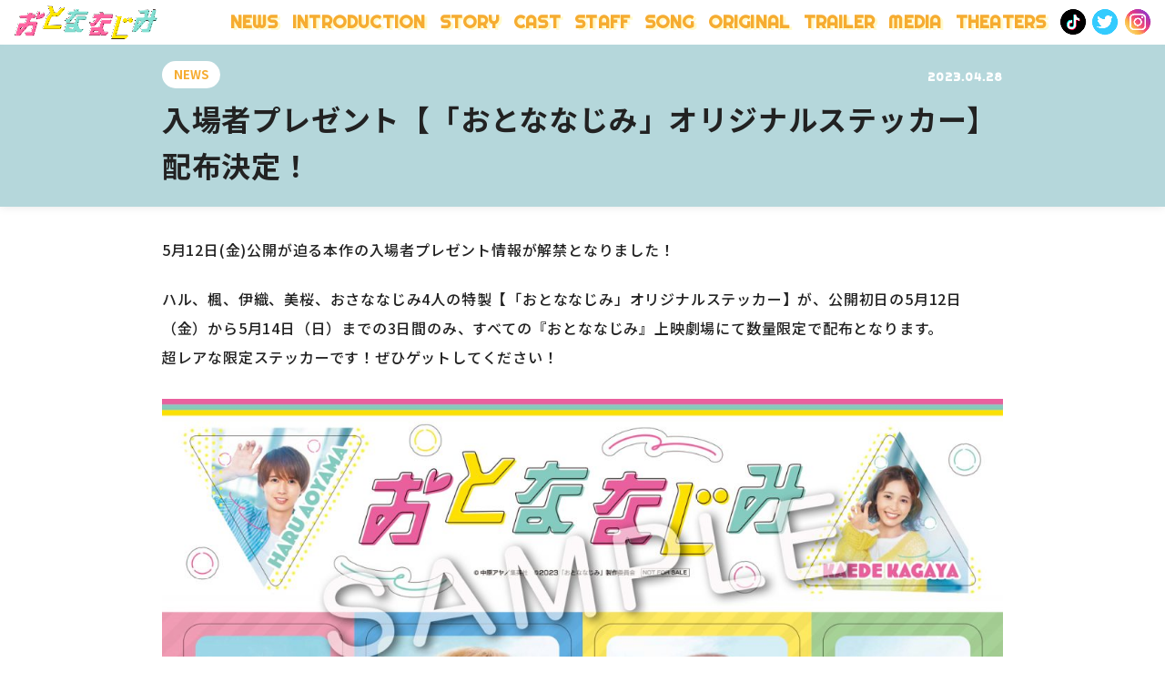

--- FILE ---
content_type: text/html; charset=UTF-8
request_url: https://otonanajimi-movie.jp/news/294/
body_size: 43240
content:
<!DOCTYPE html>
<html lang="ja">
<head>
<meta charset="UTF-8" />
<title>  入場者プレゼント【「おとななじみ」オリジナルステッカー】配布決定！｜映画『おとななじみ』公式サイト</title>
<meta name="viewport" content="width=device-width, initial-scale=1.0, minimum-scale=1.0, maximum-scale=2.0, user-scalable=yes" />   
<meta name="description" content="5月12日(金)公開が迫る本作の入場者プレゼント情報が解禁となりました！ハル、楓、伊織、美桜、おさななじみ4人の特製【「おとななじみ」オリジナルステッカー】が、公開初日の5月12日（金）から5月14日（日）までの3日間のみ、すべての『おとな…" />
<meta name="Keywords" content="  入場者プレゼント【「おとななじみ」オリジナルステッカー】配布決定！,井上瑞稀,HiHi Jets,ジャニーズJr.,久間田琳加,中原アヤ,髙橋洋人,おとななじみ,映画" xml:lang="ja" />
<meta name="copyright" content="©中原アヤ／集英社　©2023「おとななじみ」製作委員会" />
<meta name="robots" content="max-snippet:160, max-image-preview:large, max-video-preview:15">
<link rel="shortcut icon" href="/favicon.ico">

<meta name='robots' content='max-image-preview:large' />
<link rel="alternate" title="oEmbed (JSON)" type="application/json+oembed" href="https://otonanajimi-movie.jp/wp-json/oembed/1.0/embed?url=https%3A%2F%2Fotonanajimi-movie.jp%2Fnews%2F294%2F" />
<link rel="alternate" title="oEmbed (XML)" type="text/xml+oembed" href="https://otonanajimi-movie.jp/wp-json/oembed/1.0/embed?url=https%3A%2F%2Fotonanajimi-movie.jp%2Fnews%2F294%2F&#038;format=xml" />
<style id='wp-img-auto-sizes-contain-inline-css' type='text/css'>
img:is([sizes=auto i],[sizes^="auto," i]){contain-intrinsic-size:3000px 1500px}
/*# sourceURL=wp-img-auto-sizes-contain-inline-css */
</style>
<style id='wp-emoji-styles-inline-css' type='text/css'>

	img.wp-smiley, img.emoji {
		display: inline !important;
		border: none !important;
		box-shadow: none !important;
		height: 1em !important;
		width: 1em !important;
		margin: 0 0.07em !important;
		vertical-align: -0.1em !important;
		background: none !important;
		padding: 0 !important;
	}
/*# sourceURL=wp-emoji-styles-inline-css */
</style>
<style id='wp-block-library-inline-css' type='text/css'>
:root{--wp-block-synced-color:#7a00df;--wp-block-synced-color--rgb:122,0,223;--wp-bound-block-color:var(--wp-block-synced-color);--wp-editor-canvas-background:#ddd;--wp-admin-theme-color:#007cba;--wp-admin-theme-color--rgb:0,124,186;--wp-admin-theme-color-darker-10:#006ba1;--wp-admin-theme-color-darker-10--rgb:0,107,160.5;--wp-admin-theme-color-darker-20:#005a87;--wp-admin-theme-color-darker-20--rgb:0,90,135;--wp-admin-border-width-focus:2px}@media (min-resolution:192dpi){:root{--wp-admin-border-width-focus:1.5px}}.wp-element-button{cursor:pointer}:root .has-very-light-gray-background-color{background-color:#eee}:root .has-very-dark-gray-background-color{background-color:#313131}:root .has-very-light-gray-color{color:#eee}:root .has-very-dark-gray-color{color:#313131}:root .has-vivid-green-cyan-to-vivid-cyan-blue-gradient-background{background:linear-gradient(135deg,#00d084,#0693e3)}:root .has-purple-crush-gradient-background{background:linear-gradient(135deg,#34e2e4,#4721fb 50%,#ab1dfe)}:root .has-hazy-dawn-gradient-background{background:linear-gradient(135deg,#faaca8,#dad0ec)}:root .has-subdued-olive-gradient-background{background:linear-gradient(135deg,#fafae1,#67a671)}:root .has-atomic-cream-gradient-background{background:linear-gradient(135deg,#fdd79a,#004a59)}:root .has-nightshade-gradient-background{background:linear-gradient(135deg,#330968,#31cdcf)}:root .has-midnight-gradient-background{background:linear-gradient(135deg,#020381,#2874fc)}:root{--wp--preset--font-size--normal:16px;--wp--preset--font-size--huge:42px}.has-regular-font-size{font-size:1em}.has-larger-font-size{font-size:2.625em}.has-normal-font-size{font-size:var(--wp--preset--font-size--normal)}.has-huge-font-size{font-size:var(--wp--preset--font-size--huge)}.has-text-align-center{text-align:center}.has-text-align-left{text-align:left}.has-text-align-right{text-align:right}.has-fit-text{white-space:nowrap!important}#end-resizable-editor-section{display:none}.aligncenter{clear:both}.items-justified-left{justify-content:flex-start}.items-justified-center{justify-content:center}.items-justified-right{justify-content:flex-end}.items-justified-space-between{justify-content:space-between}.screen-reader-text{border:0;clip-path:inset(50%);height:1px;margin:-1px;overflow:hidden;padding:0;position:absolute;width:1px;word-wrap:normal!important}.screen-reader-text:focus{background-color:#ddd;clip-path:none;color:#444;display:block;font-size:1em;height:auto;left:5px;line-height:normal;padding:15px 23px 14px;text-decoration:none;top:5px;width:auto;z-index:100000}html :where(.has-border-color){border-style:solid}html :where([style*=border-top-color]){border-top-style:solid}html :where([style*=border-right-color]){border-right-style:solid}html :where([style*=border-bottom-color]){border-bottom-style:solid}html :where([style*=border-left-color]){border-left-style:solid}html :where([style*=border-width]){border-style:solid}html :where([style*=border-top-width]){border-top-style:solid}html :where([style*=border-right-width]){border-right-style:solid}html :where([style*=border-bottom-width]){border-bottom-style:solid}html :where([style*=border-left-width]){border-left-style:solid}html :where(img[class*=wp-image-]){height:auto;max-width:100%}:where(figure){margin:0 0 1em}html :where(.is-position-sticky){--wp-admin--admin-bar--position-offset:var(--wp-admin--admin-bar--height,0px)}@media screen and (max-width:600px){html :where(.is-position-sticky){--wp-admin--admin-bar--position-offset:0px}}

/*# sourceURL=wp-block-library-inline-css */
</style><style id='wp-block-image-inline-css' type='text/css'>
.wp-block-image>a,.wp-block-image>figure>a{display:inline-block}.wp-block-image img{box-sizing:border-box;height:auto;max-width:100%;vertical-align:bottom}@media not (prefers-reduced-motion){.wp-block-image img.hide{visibility:hidden}.wp-block-image img.show{animation:show-content-image .4s}}.wp-block-image[style*=border-radius] img,.wp-block-image[style*=border-radius]>a{border-radius:inherit}.wp-block-image.has-custom-border img{box-sizing:border-box}.wp-block-image.aligncenter{text-align:center}.wp-block-image.alignfull>a,.wp-block-image.alignwide>a{width:100%}.wp-block-image.alignfull img,.wp-block-image.alignwide img{height:auto;width:100%}.wp-block-image .aligncenter,.wp-block-image .alignleft,.wp-block-image .alignright,.wp-block-image.aligncenter,.wp-block-image.alignleft,.wp-block-image.alignright{display:table}.wp-block-image .aligncenter>figcaption,.wp-block-image .alignleft>figcaption,.wp-block-image .alignright>figcaption,.wp-block-image.aligncenter>figcaption,.wp-block-image.alignleft>figcaption,.wp-block-image.alignright>figcaption{caption-side:bottom;display:table-caption}.wp-block-image .alignleft{float:left;margin:.5em 1em .5em 0}.wp-block-image .alignright{float:right;margin:.5em 0 .5em 1em}.wp-block-image .aligncenter{margin-left:auto;margin-right:auto}.wp-block-image :where(figcaption){margin-bottom:1em;margin-top:.5em}.wp-block-image.is-style-circle-mask img{border-radius:9999px}@supports ((-webkit-mask-image:none) or (mask-image:none)) or (-webkit-mask-image:none){.wp-block-image.is-style-circle-mask img{border-radius:0;-webkit-mask-image:url('data:image/svg+xml;utf8,<svg viewBox="0 0 100 100" xmlns="http://www.w3.org/2000/svg"><circle cx="50" cy="50" r="50"/></svg>');mask-image:url('data:image/svg+xml;utf8,<svg viewBox="0 0 100 100" xmlns="http://www.w3.org/2000/svg"><circle cx="50" cy="50" r="50"/></svg>');mask-mode:alpha;-webkit-mask-position:center;mask-position:center;-webkit-mask-repeat:no-repeat;mask-repeat:no-repeat;-webkit-mask-size:contain;mask-size:contain}}:root :where(.wp-block-image.is-style-rounded img,.wp-block-image .is-style-rounded img){border-radius:9999px}.wp-block-image figure{margin:0}.wp-lightbox-container{display:flex;flex-direction:column;position:relative}.wp-lightbox-container img{cursor:zoom-in}.wp-lightbox-container img:hover+button{opacity:1}.wp-lightbox-container button{align-items:center;backdrop-filter:blur(16px) saturate(180%);background-color:#5a5a5a40;border:none;border-radius:4px;cursor:zoom-in;display:flex;height:20px;justify-content:center;opacity:0;padding:0;position:absolute;right:16px;text-align:center;top:16px;width:20px;z-index:100}@media not (prefers-reduced-motion){.wp-lightbox-container button{transition:opacity .2s ease}}.wp-lightbox-container button:focus-visible{outline:3px auto #5a5a5a40;outline:3px auto -webkit-focus-ring-color;outline-offset:3px}.wp-lightbox-container button:hover{cursor:pointer;opacity:1}.wp-lightbox-container button:focus{opacity:1}.wp-lightbox-container button:focus,.wp-lightbox-container button:hover,.wp-lightbox-container button:not(:hover):not(:active):not(.has-background){background-color:#5a5a5a40;border:none}.wp-lightbox-overlay{box-sizing:border-box;cursor:zoom-out;height:100vh;left:0;overflow:hidden;position:fixed;top:0;visibility:hidden;width:100%;z-index:100000}.wp-lightbox-overlay .close-button{align-items:center;cursor:pointer;display:flex;justify-content:center;min-height:40px;min-width:40px;padding:0;position:absolute;right:calc(env(safe-area-inset-right) + 16px);top:calc(env(safe-area-inset-top) + 16px);z-index:5000000}.wp-lightbox-overlay .close-button:focus,.wp-lightbox-overlay .close-button:hover,.wp-lightbox-overlay .close-button:not(:hover):not(:active):not(.has-background){background:none;border:none}.wp-lightbox-overlay .lightbox-image-container{height:var(--wp--lightbox-container-height);left:50%;overflow:hidden;position:absolute;top:50%;transform:translate(-50%,-50%);transform-origin:top left;width:var(--wp--lightbox-container-width);z-index:9999999999}.wp-lightbox-overlay .wp-block-image{align-items:center;box-sizing:border-box;display:flex;height:100%;justify-content:center;margin:0;position:relative;transform-origin:0 0;width:100%;z-index:3000000}.wp-lightbox-overlay .wp-block-image img{height:var(--wp--lightbox-image-height);min-height:var(--wp--lightbox-image-height);min-width:var(--wp--lightbox-image-width);width:var(--wp--lightbox-image-width)}.wp-lightbox-overlay .wp-block-image figcaption{display:none}.wp-lightbox-overlay button{background:none;border:none}.wp-lightbox-overlay .scrim{background-color:#fff;height:100%;opacity:.9;position:absolute;width:100%;z-index:2000000}.wp-lightbox-overlay.active{visibility:visible}@media not (prefers-reduced-motion){.wp-lightbox-overlay.active{animation:turn-on-visibility .25s both}.wp-lightbox-overlay.active img{animation:turn-on-visibility .35s both}.wp-lightbox-overlay.show-closing-animation:not(.active){animation:turn-off-visibility .35s both}.wp-lightbox-overlay.show-closing-animation:not(.active) img{animation:turn-off-visibility .25s both}.wp-lightbox-overlay.zoom.active{animation:none;opacity:1;visibility:visible}.wp-lightbox-overlay.zoom.active .lightbox-image-container{animation:lightbox-zoom-in .4s}.wp-lightbox-overlay.zoom.active .lightbox-image-container img{animation:none}.wp-lightbox-overlay.zoom.active .scrim{animation:turn-on-visibility .4s forwards}.wp-lightbox-overlay.zoom.show-closing-animation:not(.active){animation:none}.wp-lightbox-overlay.zoom.show-closing-animation:not(.active) .lightbox-image-container{animation:lightbox-zoom-out .4s}.wp-lightbox-overlay.zoom.show-closing-animation:not(.active) .lightbox-image-container img{animation:none}.wp-lightbox-overlay.zoom.show-closing-animation:not(.active) .scrim{animation:turn-off-visibility .4s forwards}}@keyframes show-content-image{0%{visibility:hidden}99%{visibility:hidden}to{visibility:visible}}@keyframes turn-on-visibility{0%{opacity:0}to{opacity:1}}@keyframes turn-off-visibility{0%{opacity:1;visibility:visible}99%{opacity:0;visibility:visible}to{opacity:0;visibility:hidden}}@keyframes lightbox-zoom-in{0%{transform:translate(calc((-100vw + var(--wp--lightbox-scrollbar-width))/2 + var(--wp--lightbox-initial-left-position)),calc(-50vh + var(--wp--lightbox-initial-top-position))) scale(var(--wp--lightbox-scale))}to{transform:translate(-50%,-50%) scale(1)}}@keyframes lightbox-zoom-out{0%{transform:translate(-50%,-50%) scale(1);visibility:visible}99%{visibility:visible}to{transform:translate(calc((-100vw + var(--wp--lightbox-scrollbar-width))/2 + var(--wp--lightbox-initial-left-position)),calc(-50vh + var(--wp--lightbox-initial-top-position))) scale(var(--wp--lightbox-scale));visibility:hidden}}
/*# sourceURL=https://otonanajimi-movie.jp/wordpress/wp-includes/blocks/image/style.min.css */
</style>
<style id='wp-block-image-theme-inline-css' type='text/css'>
:root :where(.wp-block-image figcaption){color:#555;font-size:13px;text-align:center}.is-dark-theme :root :where(.wp-block-image figcaption){color:#ffffffa6}.wp-block-image{margin:0 0 1em}
/*# sourceURL=https://otonanajimi-movie.jp/wordpress/wp-includes/blocks/image/theme.min.css */
</style>
<style id='wp-block-paragraph-inline-css' type='text/css'>
.is-small-text{font-size:.875em}.is-regular-text{font-size:1em}.is-large-text{font-size:2.25em}.is-larger-text{font-size:3em}.has-drop-cap:not(:focus):first-letter{float:left;font-size:8.4em;font-style:normal;font-weight:100;line-height:.68;margin:.05em .1em 0 0;text-transform:uppercase}body.rtl .has-drop-cap:not(:focus):first-letter{float:none;margin-left:.1em}p.has-drop-cap.has-background{overflow:hidden}:root :where(p.has-background){padding:1.25em 2.375em}:where(p.has-text-color:not(.has-link-color)) a{color:inherit}p.has-text-align-left[style*="writing-mode:vertical-lr"],p.has-text-align-right[style*="writing-mode:vertical-rl"]{rotate:180deg}
/*# sourceURL=https://otonanajimi-movie.jp/wordpress/wp-includes/blocks/paragraph/style.min.css */
</style>
<style id='global-styles-inline-css' type='text/css'>
:root{--wp--preset--aspect-ratio--square: 1;--wp--preset--aspect-ratio--4-3: 4/3;--wp--preset--aspect-ratio--3-4: 3/4;--wp--preset--aspect-ratio--3-2: 3/2;--wp--preset--aspect-ratio--2-3: 2/3;--wp--preset--aspect-ratio--16-9: 16/9;--wp--preset--aspect-ratio--9-16: 9/16;--wp--preset--color--black: #000000;--wp--preset--color--cyan-bluish-gray: #abb8c3;--wp--preset--color--white: #ffffff;--wp--preset--color--pale-pink: #f78da7;--wp--preset--color--vivid-red: #cf2e2e;--wp--preset--color--luminous-vivid-orange: #ff6900;--wp--preset--color--luminous-vivid-amber: #fcb900;--wp--preset--color--light-green-cyan: #7bdcb5;--wp--preset--color--vivid-green-cyan: #00d084;--wp--preset--color--pale-cyan-blue: #8ed1fc;--wp--preset--color--vivid-cyan-blue: #0693e3;--wp--preset--color--vivid-purple: #9b51e0;--wp--preset--gradient--vivid-cyan-blue-to-vivid-purple: linear-gradient(135deg,rgb(6,147,227) 0%,rgb(155,81,224) 100%);--wp--preset--gradient--light-green-cyan-to-vivid-green-cyan: linear-gradient(135deg,rgb(122,220,180) 0%,rgb(0,208,130) 100%);--wp--preset--gradient--luminous-vivid-amber-to-luminous-vivid-orange: linear-gradient(135deg,rgb(252,185,0) 0%,rgb(255,105,0) 100%);--wp--preset--gradient--luminous-vivid-orange-to-vivid-red: linear-gradient(135deg,rgb(255,105,0) 0%,rgb(207,46,46) 100%);--wp--preset--gradient--very-light-gray-to-cyan-bluish-gray: linear-gradient(135deg,rgb(238,238,238) 0%,rgb(169,184,195) 100%);--wp--preset--gradient--cool-to-warm-spectrum: linear-gradient(135deg,rgb(74,234,220) 0%,rgb(151,120,209) 20%,rgb(207,42,186) 40%,rgb(238,44,130) 60%,rgb(251,105,98) 80%,rgb(254,248,76) 100%);--wp--preset--gradient--blush-light-purple: linear-gradient(135deg,rgb(255,206,236) 0%,rgb(152,150,240) 100%);--wp--preset--gradient--blush-bordeaux: linear-gradient(135deg,rgb(254,205,165) 0%,rgb(254,45,45) 50%,rgb(107,0,62) 100%);--wp--preset--gradient--luminous-dusk: linear-gradient(135deg,rgb(255,203,112) 0%,rgb(199,81,192) 50%,rgb(65,88,208) 100%);--wp--preset--gradient--pale-ocean: linear-gradient(135deg,rgb(255,245,203) 0%,rgb(182,227,212) 50%,rgb(51,167,181) 100%);--wp--preset--gradient--electric-grass: linear-gradient(135deg,rgb(202,248,128) 0%,rgb(113,206,126) 100%);--wp--preset--gradient--midnight: linear-gradient(135deg,rgb(2,3,129) 0%,rgb(40,116,252) 100%);--wp--preset--font-size--small: 13px;--wp--preset--font-size--medium: 20px;--wp--preset--font-size--large: 36px;--wp--preset--font-size--x-large: 42px;--wp--preset--spacing--20: 0.44rem;--wp--preset--spacing--30: 0.67rem;--wp--preset--spacing--40: 1rem;--wp--preset--spacing--50: 1.5rem;--wp--preset--spacing--60: 2.25rem;--wp--preset--spacing--70: 3.38rem;--wp--preset--spacing--80: 5.06rem;--wp--preset--shadow--natural: 6px 6px 9px rgba(0, 0, 0, 0.2);--wp--preset--shadow--deep: 12px 12px 50px rgba(0, 0, 0, 0.4);--wp--preset--shadow--sharp: 6px 6px 0px rgba(0, 0, 0, 0.2);--wp--preset--shadow--outlined: 6px 6px 0px -3px rgb(255, 255, 255), 6px 6px rgb(0, 0, 0);--wp--preset--shadow--crisp: 6px 6px 0px rgb(0, 0, 0);}:where(.is-layout-flex){gap: 0.5em;}:where(.is-layout-grid){gap: 0.5em;}body .is-layout-flex{display: flex;}.is-layout-flex{flex-wrap: wrap;align-items: center;}.is-layout-flex > :is(*, div){margin: 0;}body .is-layout-grid{display: grid;}.is-layout-grid > :is(*, div){margin: 0;}:where(.wp-block-columns.is-layout-flex){gap: 2em;}:where(.wp-block-columns.is-layout-grid){gap: 2em;}:where(.wp-block-post-template.is-layout-flex){gap: 1.25em;}:where(.wp-block-post-template.is-layout-grid){gap: 1.25em;}.has-black-color{color: var(--wp--preset--color--black) !important;}.has-cyan-bluish-gray-color{color: var(--wp--preset--color--cyan-bluish-gray) !important;}.has-white-color{color: var(--wp--preset--color--white) !important;}.has-pale-pink-color{color: var(--wp--preset--color--pale-pink) !important;}.has-vivid-red-color{color: var(--wp--preset--color--vivid-red) !important;}.has-luminous-vivid-orange-color{color: var(--wp--preset--color--luminous-vivid-orange) !important;}.has-luminous-vivid-amber-color{color: var(--wp--preset--color--luminous-vivid-amber) !important;}.has-light-green-cyan-color{color: var(--wp--preset--color--light-green-cyan) !important;}.has-vivid-green-cyan-color{color: var(--wp--preset--color--vivid-green-cyan) !important;}.has-pale-cyan-blue-color{color: var(--wp--preset--color--pale-cyan-blue) !important;}.has-vivid-cyan-blue-color{color: var(--wp--preset--color--vivid-cyan-blue) !important;}.has-vivid-purple-color{color: var(--wp--preset--color--vivid-purple) !important;}.has-black-background-color{background-color: var(--wp--preset--color--black) !important;}.has-cyan-bluish-gray-background-color{background-color: var(--wp--preset--color--cyan-bluish-gray) !important;}.has-white-background-color{background-color: var(--wp--preset--color--white) !important;}.has-pale-pink-background-color{background-color: var(--wp--preset--color--pale-pink) !important;}.has-vivid-red-background-color{background-color: var(--wp--preset--color--vivid-red) !important;}.has-luminous-vivid-orange-background-color{background-color: var(--wp--preset--color--luminous-vivid-orange) !important;}.has-luminous-vivid-amber-background-color{background-color: var(--wp--preset--color--luminous-vivid-amber) !important;}.has-light-green-cyan-background-color{background-color: var(--wp--preset--color--light-green-cyan) !important;}.has-vivid-green-cyan-background-color{background-color: var(--wp--preset--color--vivid-green-cyan) !important;}.has-pale-cyan-blue-background-color{background-color: var(--wp--preset--color--pale-cyan-blue) !important;}.has-vivid-cyan-blue-background-color{background-color: var(--wp--preset--color--vivid-cyan-blue) !important;}.has-vivid-purple-background-color{background-color: var(--wp--preset--color--vivid-purple) !important;}.has-black-border-color{border-color: var(--wp--preset--color--black) !important;}.has-cyan-bluish-gray-border-color{border-color: var(--wp--preset--color--cyan-bluish-gray) !important;}.has-white-border-color{border-color: var(--wp--preset--color--white) !important;}.has-pale-pink-border-color{border-color: var(--wp--preset--color--pale-pink) !important;}.has-vivid-red-border-color{border-color: var(--wp--preset--color--vivid-red) !important;}.has-luminous-vivid-orange-border-color{border-color: var(--wp--preset--color--luminous-vivid-orange) !important;}.has-luminous-vivid-amber-border-color{border-color: var(--wp--preset--color--luminous-vivid-amber) !important;}.has-light-green-cyan-border-color{border-color: var(--wp--preset--color--light-green-cyan) !important;}.has-vivid-green-cyan-border-color{border-color: var(--wp--preset--color--vivid-green-cyan) !important;}.has-pale-cyan-blue-border-color{border-color: var(--wp--preset--color--pale-cyan-blue) !important;}.has-vivid-cyan-blue-border-color{border-color: var(--wp--preset--color--vivid-cyan-blue) !important;}.has-vivid-purple-border-color{border-color: var(--wp--preset--color--vivid-purple) !important;}.has-vivid-cyan-blue-to-vivid-purple-gradient-background{background: var(--wp--preset--gradient--vivid-cyan-blue-to-vivid-purple) !important;}.has-light-green-cyan-to-vivid-green-cyan-gradient-background{background: var(--wp--preset--gradient--light-green-cyan-to-vivid-green-cyan) !important;}.has-luminous-vivid-amber-to-luminous-vivid-orange-gradient-background{background: var(--wp--preset--gradient--luminous-vivid-amber-to-luminous-vivid-orange) !important;}.has-luminous-vivid-orange-to-vivid-red-gradient-background{background: var(--wp--preset--gradient--luminous-vivid-orange-to-vivid-red) !important;}.has-very-light-gray-to-cyan-bluish-gray-gradient-background{background: var(--wp--preset--gradient--very-light-gray-to-cyan-bluish-gray) !important;}.has-cool-to-warm-spectrum-gradient-background{background: var(--wp--preset--gradient--cool-to-warm-spectrum) !important;}.has-blush-light-purple-gradient-background{background: var(--wp--preset--gradient--blush-light-purple) !important;}.has-blush-bordeaux-gradient-background{background: var(--wp--preset--gradient--blush-bordeaux) !important;}.has-luminous-dusk-gradient-background{background: var(--wp--preset--gradient--luminous-dusk) !important;}.has-pale-ocean-gradient-background{background: var(--wp--preset--gradient--pale-ocean) !important;}.has-electric-grass-gradient-background{background: var(--wp--preset--gradient--electric-grass) !important;}.has-midnight-gradient-background{background: var(--wp--preset--gradient--midnight) !important;}.has-small-font-size{font-size: var(--wp--preset--font-size--small) !important;}.has-medium-font-size{font-size: var(--wp--preset--font-size--medium) !important;}.has-large-font-size{font-size: var(--wp--preset--font-size--large) !important;}.has-x-large-font-size{font-size: var(--wp--preset--font-size--x-large) !important;}
/*# sourceURL=global-styles-inline-css */
</style>

<style id='classic-theme-styles-inline-css' type='text/css'>
/*! This file is auto-generated */
.wp-block-button__link{color:#fff;background-color:#32373c;border-radius:9999px;box-shadow:none;text-decoration:none;padding:calc(.667em + 2px) calc(1.333em + 2px);font-size:1.125em}.wp-block-file__button{background:#32373c;color:#fff;text-decoration:none}
/*# sourceURL=/wp-includes/css/classic-themes.min.css */
</style>
<link rel="https://api.w.org/" href="https://otonanajimi-movie.jp/wp-json/" /><link rel="alternate" title="JSON" type="application/json" href="https://otonanajimi-movie.jp/wp-json/wp/v2/posts/294" /><link rel="canonical" href="https://otonanajimi-movie.jp/news/294/" />
<meta name="thumbnail" content="https://otonanajimi-movie.jp/wordpress/wp-content/themes/otonanajimi/common/images/thumbnail.jpg">
<meta property="og:title" content="入場者プレゼント【「おとななじみ」オリジナルステッカー】配布決定！" />
<meta property="og:type" content="article" />
<meta property="og:url" content="https://otonanajimi-movie.jp/news/294/" />
<meta property="og:image" content="https://otonanajimi-movie.jp/wordpress/wp-content/uploads/2023/04/1a596f06c6e3187e85e7f712a886a4b9.jpg" />
<meta property="og:site_name" content="映画『おとななじみ』公式サイト" />
<meta name="twitter:card" content="summary_large_image" />
<meta name="twitter:site" content="@otonanajimi" />
<meta property="og:locale" content="ja_JP" />
<link rel="icon" href="https://otonanajimi-movie.jp/wordpress/wp-content/uploads/2022/10/101ed8d100091229201d160f4bd1bb94-32x32.png" sizes="32x32" />
<link rel="icon" href="https://otonanajimi-movie.jp/wordpress/wp-content/uploads/2022/10/101ed8d100091229201d160f4bd1bb94-192x192.png" sizes="192x192" />
<link rel="apple-touch-icon" href="https://otonanajimi-movie.jp/wordpress/wp-content/uploads/2022/10/101ed8d100091229201d160f4bd1bb94-180x180.png" />
<meta name="msapplication-TileImage" content="https://otonanajimi-movie.jp/wordpress/wp-content/uploads/2022/10/101ed8d100091229201d160f4bd1bb94-270x270.png" />
<script src="https://ajax.googleapis.com/ajax/libs/jquery/3.6.0/jquery.min.js"></script>

<!-- css -->
<link rel="stylesheet" href="https://otonanajimi-movie.jp/wordpress/wp-content/themes/otonanajimi/style.css?202303281033">
<link rel="stylesheet" href="https://otonanajimi-movie.jp/wordpress/wp-content/themes/otonanajimi/common/css/colorbox.css?202211150356">
<!-- js -->
<script src="https://otonanajimi-movie.jp/wordpress/wp-content/themes/otonanajimi/common/js/common.js?202303012154"></script>
<script src="https://otonanajimi-movie.jp/wordpress/wp-content/themes/otonanajimi/common/js/colorbox.js?202302240206"></script>
</head>
<body oncontextmenu="return false;">
<!-- Google Tag Manager (noscript) -->
<noscript><iframe src="https://www.googletagmanager.com/ns.html?id=GTM-KCTMTRB"
height="0" width="0" style="display:none;visibility:hidden"></iframe></noscript>
<!-- End Google Tag Manager (noscript) -->
<div class="loading"></div>
<div id="container">
<header id="g-header">
 <div id="top-head">
  <div class="header flex">
   <h1 class="header-logo ImgArea"><a href="/"><img class="logo-main" src="https://otonanajimi-movie.jp/wordpress/wp-content/themes/otonanajimi/common/images/logo.png" alt="映画『おとななじみ』" loading="lazy"></a></h1>
   <div id="nav-toggle" class="nav-button">
    <div> <span></span> <span></span> <span></span> </div>
   </div>
   <nav class="nav-wrap">
 <ul class="nav">
  <li class="menu-item en"><a href="/news/" class="link">NEWS</a></li>
  <li class="menu-item en"><a href="/#intro" class="link">INTRODUCTION</a></li>
  <li class="menu-item en"><a href="/#story" class="link">STORY</a></li>
  <li class="menu-item en"><a href="/#cast" class="link">CAST</a></li>
  <li class="menu-item en"><a href="/#staff" class="link">STAFF</a></li>
  <li class="menu-item en"><a href="/#song" class="link">SONG</a></li>
  <li class="menu-item en"><a href="/#original" class="link">ORIGINAL</a></li>
  <li class="menu-item en"><a href="/#trailer" class="link">TRAILER</a></li>
  <li class="menu-item en"><a href="/media/" class="link">MEDIA</a></li>
  <li class="menu-item en"><a href="https://toei-screeninginfo.azurewebsites.net/theaterlist/02890" target="_blank" class="link">THEATERS</a></li>
 </ul> 
 <ul class="nav">
  <li class="menu-item en sns">
   <a href="https://www.tiktok.com/@otonanajimi" target="_blank" class="tk"><img src="https://otonanajimi-movie.jp/wordpress/wp-content/themes/otonanajimi/common/images/ico_tiktok.png?v2" alt="映画『おとななじみ』公式TikTok"></a>
   <a href="https://twitter.com/intent/follow?screen_name=otonanajimi" target="_blank" class="tw"><img src="https://otonanajimi-movie.jp/wordpress/wp-content/themes/otonanajimi/common/images/ico_twitter.png" alt="映画『おとななじみ』公式Twitter" loading="lazy"></a>
   <a href="https://www.instagram.com/otonanajimi_movie/" target="_blank" class="ig"><img src="https://otonanajimi-movie.jp/wordpress/wp-content/themes/otonanajimi/common/images/ico_instagram.png" alt="映画『おとななじみ』公式Instagram" loading="lazy"></a>
  </li>
 </ul>
</nav>  </div>
 </div>
</header>

<main id="main">

<article class="article-box post">
<header class="entry-header bg_ttl">
<div class="contents">
<time class="date">2023.04.28</time>
<div class="category-list"><ul class="post-categories">
	<li><a href="https://otonanajimi-movie.jp/news/" rel="category tag">NEWS</a></li></ul></div>
<h1 class="pagettl">入場者プレゼント【「おとななじみ」オリジナルステッカー】配布決定！</h1>
</div>
</header>

<div class="contents">
<div class="entry-content">

<p>5月12日(金)公開が迫る本作の入場者プレゼント情報が解禁となりました！</p>



<p>ハル、楓、伊織、美桜、おさななじみ4人の特製【「おとななじみ」オリジナルステッカー】が、公開初日の5月12日（金）から5月14日（日）までの3日間のみ、すべての『おとななじみ』上映劇場にて数量限定で配布となります。<br>超レアな限定ステッカーです！ぜひゲットしてください！</p>



<figure class="wp-block-image size-large"><img fetchpriority="high" decoding="async" width="1200" height="850" src="https://otonanajimi-movie.jp/wordpress/wp-content/uploads/2023/04/1a596f06c6e3187e85e7f712a886a4b9-1200x850.jpg" alt="" class="wp-image-295" srcset="https://otonanajimi-movie.jp/wordpress/wp-content/uploads/2023/04/1a596f06c6e3187e85e7f712a886a4b9-1200x850.jpg 1200w, https://otonanajimi-movie.jp/wordpress/wp-content/uploads/2023/04/1a596f06c6e3187e85e7f712a886a4b9-720x510.jpg 720w, https://otonanajimi-movie.jp/wordpress/wp-content/uploads/2023/04/1a596f06c6e3187e85e7f712a886a4b9-768x544.jpg 768w, https://otonanajimi-movie.jp/wordpress/wp-content/uploads/2023/04/1a596f06c6e3187e85e7f712a886a4b9.jpg 1500w" sizes="(max-width: 1200px) 100vw, 1200px" /></figure>



<p class="has-text-align-center"><strong>サイズ：B6</strong></p>



<p>配布スケジュール：5月12日(金)～5月14日(日)の3日間限定<br>配布劇場：『おとななじみ』を上映の全劇場にて</p>



<p>※本作をご鑑賞されたお客様、お一人様につき１枚の配布となります。<br>※劇場により数に限りがございます。配布期間内でも無くなり次第終了となりますので、あらかじめご了承ください。<br>※画像のデザインは実際のデータと異なる場合がございます。<br>※制作段階で生じるわずかな初期傷や擦れが理由による特典の返品・交換は致しかねます。<br>※特典は非売品です。転売、内容の複写・複製などの行為は一切禁止となります。</p>
</div>
    
<!-- share -->
<div class="arti-sharing-wrapper">
  <ul class="arti-sharing-inner">
    <!-- tweet -->
    <li class="item item--twitter"><a class="link clickTracker" href="https://twitter.com/share?text=%E5%85%A5%E5%A0%B4%E8%80%85%E3%83%97%E3%83%AC%E3%82%BC%E3%83%B3%E3%83%88%E3%80%90%E3%80%8C%E3%81%8A%E3%81%A8%E3%81%AA%E3%81%AA%E3%81%98%E3%81%BF%E3%80%8D%E3%82%AA%E3%83%AA%E3%82%B8%E3%83%8A%E3%83%AB%E3%82%B9%E3%83%86%E3%83%83%E3%82%AB%E3%83%BC%E3%80%91%E9%85%8D%E5%B8%83%E6%B1%BA%E5%AE%9A%EF%BC%81&url=https://otonanajimi-movie.jp/news/294/&hashtags=おとななじみ" rel="nofollow" class="twitter-share-button" data-show-count="false" onclick="javascript:window.open(this.href, '','menubar=no,toolbar=no,resizable=yes,scrollbars=yes,height=600,width=600');return false;" target="_self">
      <svg class="svg-twitter" fill="#fff" width="22" data-name="twitter" xmlns="https://www.w3.org/2000/svg" viewBox="0 0 175.2 142.3">
        <title>twitter</title>
        <path fill="#fff" width="14" d="M190.5,42.8a71.53,71.53,0,0,1-20.6,5.7,35.79,35.79,0,0,0,15.7-19.9,71.43,71.43,0,0,1-22.8,8.7,35.94,35.94,0,0,0-62.1,24.6,37.46,37.46,0,0,0,.9,8.2,102.05,102.05,0,0,1-74-37.5,35.92,35.92,0,0,0,11.1,48,36.11,36.11,0,0,1-16.3-4.5v0.4a35.94,35.94,0,0,0,28.8,35.2,36.93,36.93,0,0,1-9.5,1.3,36.3,36.3,0,0,1-6.7-.6,36,36,0,0,0,33.5,24.9,72.34,72.34,0,0,1-44.6,15.4,81.08,81.08,0,0,1-8.6-.5,101.33,101.33,0,0,0,55,16.1c66,0,102.1-54.7,102.1-102.1,0-1.6,0-3.1-.1-4.6a73.78,73.78,0,0,0,18.2-18.8" transform="translate(-15.3 -26)"/>
      </svg>
      <span class="label">ツイート</span></a></li>
    <!-- facebook -->      
    <li class="item item--facebook"><a class="link clickTracker" href="https://www.facebook.com/sharer.php?src=bm&u=https%3A%2F%2Fotonanajimi-movie.jp%2Fnews%2F294%2F&t=%E5%85%A5%E5%A0%B4%E8%80%85%E3%83%97%E3%83%AC%E3%82%BC%E3%83%B3%E3%83%88%E3%80%90%E3%80%8C%E3%81%8A%E3%81%A8%E3%81%AA%E3%81%AA%E3%81%98%E3%81%BF%E3%80%8D%E3%82%AA%E3%83%AA%E3%82%B8%E3%83%8A%E3%83%AB%E3%82%B9%E3%83%86%E3%83%83%E3%82%AB%E3%83%BC%E3%80%91%E9%85%8D%E5%B8%83%E6%B1%BA%E5%AE%9A%EF%BC%81｜映画『おとななじみ』公式サイト" onclick="javascript:window.open(this.href, '', 'menubar=no,toolbar=no,resizable=yes,scrollbars=yes,height=600,width=600');return false;" target="_self">
      <svg class="svg-facebook" fill="#fff" width="11" data-name="facebook" xmlns="https://www.w3.org/2000/svg" viewBox="0 0 74.9 149.8">
        <title>facebook</title>
        <path d="M114.1,170.6H80.9v-72H64.3V71.8H80.9V55.7c0-21.9,9.4-34.9,36-34.9H139V47.6H125.2c-10.4,0-11.1,3.8-11.1,10.7V71.7h25.1l-2.9,26.8H114.1v72.1Z" transform="translate(-64.3 -20.8)"/>
      </svg>
      <span class="label">シェア</span></a></li>
    <!-- LINE -->
    <li class="item item--line"><a class="link clickTracker" href="https://line.me/R/msg/text/?%E5%85%A5%E5%A0%B4%E8%80%85%E3%83%97%E3%83%AC%E3%82%BC%E3%83%B3%E3%83%88%E3%80%90%E3%80%8C%E3%81%8A%E3%81%A8%E3%81%AA%E3%81%AA%E3%81%98%E3%81%BF%E3%80%8D%E3%82%AA%E3%83%AA%E3%82%B8%E3%83%8A%E3%83%AB%E3%82%B9%E3%83%86%E3%83%83%E3%82%AB%E3%83%BC%E3%80%91%E9%85%8D%E5%B8%83%E6%B1%BA%E5%AE%9A%EF%BC%81｜映画『おとななじみ』公式サイト%0Ahttps%3A%2F%2Fotonanajimi-movie.jp%2Fnews%2F294%2F" target="_self">
      <svg class="svg-line" fill="#fff" data-name="line" xmlns="https://www.w3.org/2000/svg" xmlns:xlink="https://www.w3.org/1999/xlink" x="0px" y="0px" viewBox="0 0 200 200" enable-background="new 0 0 200 200" xml:space="preserve">
        <title>LINE</title>
        <path fill="#fff" d="M185,87.1c0-38-38.1-68.9-84.9-68.9c-46.8,0-84.9,30.9-84.9,68.9c0,34.1,30.2,62.6,71,68
			c2.8,0.6,6.5,1.8,7.5,4.2c0.9,2.1,0.6,5.5,0.3,7.7c0,0-1,6-1.2,7.3c-0.4,2.1-1.7,8.4,7.4,4.6c9.1-3.8,48.9-28.8,66.7-49.3h0
			C179.1,116,185,102.3,185,87.1z M66.8,109.7H50c-2.5,0-4.5-2-4.5-4.5V71.5c0-2.5,2-4.5,4.5-4.5c2.5,0,4.4,2,4.4,4.5v29.3h12.4
			c2.5,0,4.4,2,4.4,4.4C71.3,107.7,69.3,109.7,66.8,109.7z M84.3,105.2c0,2.5-2,4.5-4.5,4.5c-2.5,0-4.5-2-4.5-4.5V71.5
			c0-2.5,2-4.5,4.5-4.5c2.5,0,4.5,2,4.5,4.5V105.2z M124.9,105.2c0,1.9-1.2,3.6-3,4.2c-0.5,0.2-0.9,0.2-1.4,0.2
			c-1.4,0-2.7-0.7-3.6-1.8L99.6,84.3v20.9c0,2.5-2,4.5-4.5,4.5c-2.5,0-4.4-2-4.4-4.5V71.5c0-1.9,1.2-3.6,3-4.2
			c0.5-0.2,0.9-0.2,1.4-0.2c1.4,0,2.7,0.7,3.6,1.8L116,92.4V71.5c0-2.5,2-4.5,4.5-4.5c2.5,0,4.5,2,4.5,4.5V105.2z M152.2,83.9
			c2.5,0,4.5,2,4.5,4.5c0,2.5-2,4.4-4.5,4.4h-12.4v8h12.4c2.5,0,4.5,2,4.5,4.4c0,2.5-2,4.5-4.5,4.5h-16.9c-2.4,0-4.4-2-4.4-4.5V88.4
			c0,0,0,0,0,0V71.5c0-2.5,2-4.5,4.4-4.5h16.9c2.5,0,4.5,2,4.5,4.5c0,2.5-2,4.5-4.5,4.5h-12.4v8H152.2z"/>
      </svg>
      <span class="label">送る</span></a></li>  </ul>
</div>
<!-- //share -->
    
<!-- Meta -->
<div class="meta">
<div class="category-list clearfix">
<span class="group en">Category</span>
<ul class="post-categories">
	<li><a href="https://otonanajimi-movie.jp/news/" rel="category tag">NEWS</a></li></ul></div>
</div>
<!-- //Meta -->

</div><!-- //contents -->
</article>
    
<ul class="post-navigation flex wrap">
<li class="nav-previous"><a class="clearfix" href="https://otonanajimi-movie.jp/news/270/"><span class="meta-nav">PREVIOUS</span><div class="ImgArea"></div>バリアフリー上映のご案内</a></li><li class="nav-next"><a class="clearfix" href="https://otonanajimi-movie.jp/news/317/"><span class="meta-nav">NEXT</span><div class="ImgArea"></div>おぼんdeごはんと「おとななじみ」タイアップ！</a></li></ul>


</main>

<!-- 関連記事 -->

<section class="contents c_main related">
 <h2 class="section-title en">Related Articles</h2>
 <div class="getPostDispArea flex wrap">
    <article class="getPost"><a href="https://otonanajimi-movie.jp/news/216/">
   <div class="ImgArea">
        <img width="720" height="413" src="https://otonanajimi-movie.jp/wordpress/wp-content/uploads/2023/04/0049c1c536b7af1310dd21fe0c8c66a7-720x413.jpg" class="attachment-medium size-medium wp-post-image" alt="" decoding="async" loading="lazy" srcset="https://otonanajimi-movie.jp/wordpress/wp-content/uploads/2023/04/0049c1c536b7af1310dd21fe0c8c66a7-720x413.jpg 720w, https://otonanajimi-movie.jp/wordpress/wp-content/uploads/2023/04/0049c1c536b7af1310dd21fe0c8c66a7-1200x689.jpg 1200w, https://otonanajimi-movie.jp/wordpress/wp-content/uploads/2023/04/0049c1c536b7af1310dd21fe0c8c66a7-768x441.jpg 768w, https://otonanajimi-movie.jp/wordpress/wp-content/uploads/2023/04/0049c1c536b7af1310dd21fe0c8c66a7-1536x882.jpg 1536w, https://otonanajimi-movie.jp/wordpress/wp-content/uploads/2023/04/0049c1c536b7af1310dd21fe0c8c66a7.jpg 1580w" sizes="auto, (max-width: 720px) 100vw, 720px" />       </div>
   <h3 class="PostTitle">
    場面写真7点一挙解禁！   </h3>
   </a></article>
    <article class="getPost"><a href="https://otonanajimi-movie.jp/news/286/">
   <div class="ImgArea">
        <img src="https://otonanajimi-movie.jp/wordpress/wp-content/themes/otonanajimi/common/images/img-news.png" alt="5月12日（金）初日舞台挨拶の実施決定！">
       </div>
   <h3 class="PostTitle">
    5月12日（金）初日舞台挨拶の実施決定！   </h3>
   </a></article>
    <article class="getPost"><a href="https://otonanajimi-movie.jp/news/250/">
   <div class="ImgArea">
        <img width="720" height="480" src="https://otonanajimi-movie.jp/wordpress/wp-content/uploads/2023/04/ebcc23df150f8ed3361bd9e1e7c11b9b-720x480.jpg" class="attachment-medium size-medium wp-post-image" alt="" decoding="async" loading="lazy" srcset="https://otonanajimi-movie.jp/wordpress/wp-content/uploads/2023/04/ebcc23df150f8ed3361bd9e1e7c11b9b-720x480.jpg 720w, https://otonanajimi-movie.jp/wordpress/wp-content/uploads/2023/04/ebcc23df150f8ed3361bd9e1e7c11b9b-1200x800.jpg 1200w, https://otonanajimi-movie.jp/wordpress/wp-content/uploads/2023/04/ebcc23df150f8ed3361bd9e1e7c11b9b-768x512.jpg 768w, https://otonanajimi-movie.jp/wordpress/wp-content/uploads/2023/04/ebcc23df150f8ed3361bd9e1e7c11b9b-1536x1024.jpg 1536w, https://otonanajimi-movie.jp/wordpress/wp-content/uploads/2023/04/ebcc23df150f8ed3361bd9e1e7c11b9b.jpg 1580w" sizes="auto, (max-width: 720px) 100vw, 720px" />       </div>
   <h3 class="PostTitle">
    “おさななじみ”が急接近!!破壊力抜群の<新カット>が到着！   </h3>
   </a></article>
   </div>
 <div class="btn"> <a class="btn-link en" href="/news/">Read More</a> </div>
</section>
<!-- 関連記事ここまで -->

<footer class="fotter"><p class="copyright">&copy;中原アヤ／集英社　&copy;2023「おとななじみ」製作委員会</p></footer>
</div><!-- //#container -->

<script type="speculationrules">
{"prefetch":[{"source":"document","where":{"and":[{"href_matches":"/*"},{"not":{"href_matches":["/wordpress/wp-*.php","/wordpress/wp-admin/*","/wordpress/wp-content/uploads/*","/wordpress/wp-content/*","/wordpress/wp-content/plugins/*","/wordpress/wp-content/themes/otonanajimi/*","/*\\?(.+)"]}},{"not":{"selector_matches":"a[rel~=\"nofollow\"]"}},{"not":{"selector_matches":".no-prefetch, .no-prefetch a"}}]},"eagerness":"conservative"}]}
</script>
<script id="wp-emoji-settings" type="application/json">
{"baseUrl":"https://s.w.org/images/core/emoji/17.0.2/72x72/","ext":".png","svgUrl":"https://s.w.org/images/core/emoji/17.0.2/svg/","svgExt":".svg","source":{"concatemoji":"https://otonanajimi-movie.jp/wordpress/wp-includes/js/wp-emoji-release.min.js?ver=6.9"}}
</script>
<script type="module">
/* <![CDATA[ */
/*! This file is auto-generated */
const a=JSON.parse(document.getElementById("wp-emoji-settings").textContent),o=(window._wpemojiSettings=a,"wpEmojiSettingsSupports"),s=["flag","emoji"];function i(e){try{var t={supportTests:e,timestamp:(new Date).valueOf()};sessionStorage.setItem(o,JSON.stringify(t))}catch(e){}}function c(e,t,n){e.clearRect(0,0,e.canvas.width,e.canvas.height),e.fillText(t,0,0);t=new Uint32Array(e.getImageData(0,0,e.canvas.width,e.canvas.height).data);e.clearRect(0,0,e.canvas.width,e.canvas.height),e.fillText(n,0,0);const a=new Uint32Array(e.getImageData(0,0,e.canvas.width,e.canvas.height).data);return t.every((e,t)=>e===a[t])}function p(e,t){e.clearRect(0,0,e.canvas.width,e.canvas.height),e.fillText(t,0,0);var n=e.getImageData(16,16,1,1);for(let e=0;e<n.data.length;e++)if(0!==n.data[e])return!1;return!0}function u(e,t,n,a){switch(t){case"flag":return n(e,"\ud83c\udff3\ufe0f\u200d\u26a7\ufe0f","\ud83c\udff3\ufe0f\u200b\u26a7\ufe0f")?!1:!n(e,"\ud83c\udde8\ud83c\uddf6","\ud83c\udde8\u200b\ud83c\uddf6")&&!n(e,"\ud83c\udff4\udb40\udc67\udb40\udc62\udb40\udc65\udb40\udc6e\udb40\udc67\udb40\udc7f","\ud83c\udff4\u200b\udb40\udc67\u200b\udb40\udc62\u200b\udb40\udc65\u200b\udb40\udc6e\u200b\udb40\udc67\u200b\udb40\udc7f");case"emoji":return!a(e,"\ud83e\u1fac8")}return!1}function f(e,t,n,a){let r;const o=(r="undefined"!=typeof WorkerGlobalScope&&self instanceof WorkerGlobalScope?new OffscreenCanvas(300,150):document.createElement("canvas")).getContext("2d",{willReadFrequently:!0}),s=(o.textBaseline="top",o.font="600 32px Arial",{});return e.forEach(e=>{s[e]=t(o,e,n,a)}),s}function r(e){var t=document.createElement("script");t.src=e,t.defer=!0,document.head.appendChild(t)}a.supports={everything:!0,everythingExceptFlag:!0},new Promise(t=>{let n=function(){try{var e=JSON.parse(sessionStorage.getItem(o));if("object"==typeof e&&"number"==typeof e.timestamp&&(new Date).valueOf()<e.timestamp+604800&&"object"==typeof e.supportTests)return e.supportTests}catch(e){}return null}();if(!n){if("undefined"!=typeof Worker&&"undefined"!=typeof OffscreenCanvas&&"undefined"!=typeof URL&&URL.createObjectURL&&"undefined"!=typeof Blob)try{var e="postMessage("+f.toString()+"("+[JSON.stringify(s),u.toString(),c.toString(),p.toString()].join(",")+"));",a=new Blob([e],{type:"text/javascript"});const r=new Worker(URL.createObjectURL(a),{name:"wpTestEmojiSupports"});return void(r.onmessage=e=>{i(n=e.data),r.terminate(),t(n)})}catch(e){}i(n=f(s,u,c,p))}t(n)}).then(e=>{for(const n in e)a.supports[n]=e[n],a.supports.everything=a.supports.everything&&a.supports[n],"flag"!==n&&(a.supports.everythingExceptFlag=a.supports.everythingExceptFlag&&a.supports[n]);var t;a.supports.everythingExceptFlag=a.supports.everythingExceptFlag&&!a.supports.flag,a.supports.everything||((t=a.source||{}).concatemoji?r(t.concatemoji):t.wpemoji&&t.twemoji&&(r(t.twemoji),r(t.wpemoji)))});
//# sourceURL=https://otonanajimi-movie.jp/wordpress/wp-includes/js/wp-emoji-loader.min.js
/* ]]> */
</script>
</body>
</html>

--- FILE ---
content_type: text/css
request_url: https://otonanajimi-movie.jp/wordpress/wp-content/themes/otonanajimi/style.css?202303281033
body_size: 38259
content:
@charset "utf-8";
/*
Theme Name: 映画『おとななじみ』公式サイト
Theme URI: 
Description: 映画『おとななじみ』用のテーマです
Author: ©SCHNEID
Version: 1
------------------------------------------------------------*/
@import url('https://fonts.googleapis.com/css2?family=Noto+Sans+JP:wght@500;700&family=Righteous&display=swap');
/*------------------------------------------------------------
	Reset
------------------------------------------------------------*/
html, body, div, span, object, iframe, h1, h2, h3, h4, h5, h6, p, blockquote, pre, abbr, address, cite, code, del, dfn, em, img, ins, kbd, q, samp, small, strong, sub, sup, var, b, i, dl, dt, dd, ol, ul, li, fieldset, form, label, legend, table, caption, tbody, tfoot, thead, tr, th, td, article, aside, dialog, figure, footer, header, nav, section, time, mark, audio, video {
 font-size: 1em;
 margin: 0;
 padding: 0;
 border: 0;
 outline: 0;
 -webkit-box-sizing: border-box;
 box-sizing: border-box;
}
article, aside, details, figcaption, figure, footer, header, hgroup, menu, nav, section, main {
 display: block;
}
html {
 font-size: 62.5%;
}
body {
 -webkit-text-size-adjust: 100%;
}
body, table, input, textarea, select, option, h1, h2, h3, h4, h5, h6, p {
 -webkit-font-smoothing: antialiased;
 -moz-osx-font-smoothing: grayscale;
 margin: 0;
 padding: 0;
}
h1, h2, h3, h4, h5, h6 {
 font-weight: 500;
}
input, textarea, select {
 font-size: 16px;
 line-height: 1.1;
}
ol, ul {
 list-style: none;
}
blockquote, q {
 quotes: none;
}
:focus {
 outline: 0;
}
ins {
 text-decoration: none;
}
del {
 text-decoration: line-through;
}
.iframe {
 vertical-align: top;
}
hr {
 height: 0;
 margin: 0;
 padding: 0;
 border: 0;
}
a {
 color: inherit;
 text-decoration: none;
 -webkit-transition: all 100ms cubic-bezier(0.23, 1, 0.32, 1) 0ms;
 transition: all 100ms cubic-bezier(0.23, 1, 0.32, 1) 0ms;
 cursor: pointer;
}
a:hover {
 cursor: pointer;
 -webkit-transition: all 100ms cubic-bezier(0.23, 1, 0.32, 1) 0ms;
 transition: all 100ms cubic-bezier(0.23, 1, 0.32, 1) 0ms;
 color: #f6ac31;
}
img {
 max-width: 100%;
 width: auto;
 height: auto;
 vertical-align: top;
 -webkit-backface-visibility: hidden;
}
figure img {
 pointer-events: none;
}
input, button, textarea, select {
 -webkit-appearance: none;
 -moz-appearance: none;
 appearance: none;
}
button {
 background-color: transparent;
 border: none;
 cursor: pointer;
 outline: none;
 padding: 0;
 appearance: none;
}
.guard {
 pointer-events: none;
 cursor: default;
}
.clear {
 clear: both;
 display: block;
 height: 0;
 overflow: hidden;
 visibility: hidden;
 width: 0;
}
.clearfix:after {
 clear: both;
 content: " ";
 display: block;
 font-size: 0;
 height: 0;
 line-height: 0;
 visibility: hidden;
 width: 0;
}
.fadein {
 opacity: 0;
 transform: translate(0, 40px);
 transition: all 1000ms;
}
.fadein.scrollin {
 opacity: 1;
 transform: translate(0, 0);
}
/* Loading横から色切り替え　*/
.loading {
 /*fixedで全面に固定*/
 position: fixed;
 width: 100%;
 height: 100%;
 z-index: 9999;
 background: #b5d7db;
 overflow-y: hidden;
}
.loading.-visible:before {
 transform: translate(0, 0);
}
.loading:before {
 display: block;
 position: absolute;
 top: 0;
 left: 0;
 width: 100%;
 height: 100%;
 background: rgba(255, 255, 255, 1);
 transform: translate(0, 100%);
 transition: transform cubic-bezier(0.255, 0.255, 0.255, 1) .7s;
 content: '';
}
/* Loading背景画面設定　*/
#splash {
 /*fixedで全面に固定*/
 position: fixed;
 width: 100%;
 height: 100%;
 z-index: 9999;
 background: #000;
}
/* Loading画像中央配置　*/
#splash_logo {
 position: absolute;
 top: 50%;
 left: 50%;
 transform: translate(-50%, -50%);
 width: 200px;
}
#splash_logo .fadeUp {
 display: block;
 -webkit-animation-delay: .4s;
 animation-delay: .4s;
}
/* fadeUpする動き */
.fadeUp {
 animation-name: fadeUpAnime;
 animation-duration: 0.6s;
 animation-fill-mode: forwards;
 opacity: 0;
}
@keyframes fadeUpAnime {
 from {
  opacity: 0;
  transform: translateY(120px);
 }
 to {
  opacity: 1;
  transform: translateY(0);
 }
}
#splash_logo .expansion {
 display: block;
 -webkit-animation-delay: 1s;
 animation-delay: 1s;
}
/* 拡大する動き */
.expansion {
 animation-name: expansionAnime;
 animation-duration: 1s;
 animation-fill-mode: forwards;
 opacity: 0;
}
@keyframes expansionAnime {
 from {
  opacity: 0;
  transform: scale3d(0.5, 0.5, 0.5);
 }
 to {
  opacity: 1;
  transform: scaleZ(0.5);
 }
}
/*------------------------------------------------------------
	contents layout
------------------------------------------------------------*/
body, html {
 width: 100%;
 height: 100%;
}
body {
 font-family: "Noto Sans JP", "Hiragino Sans", "Hiragino Kaku Gothic ProN", Meiryo, "sans-serif";
 font-size: 1.6rem;
 line-height: 1.9em;
 letter-spacing: 0.1px;
 -webkit-font-smoothing: antialiased;
 -moz-osx-font-smoothing: grayscale;
 text-rendering: optimizeLegibility;
 color: #222;
 padding: 0;
 font-style: inherit;
 font-weight: 500;
 background: #fff;
 background-size: 100% auto;
 user-select: none;
 -webkit-user-select: none;
 -moz-user-select: none;
 -khtml-user-select: none;
 -webkit-user-drag: none;
 -khtml-user-drag: none;
 /* iPhoneポップアップ無効 */
 -webkit-touch-callout: none;
}
b, strong, .bold {
 font-weight: 700;
}
.en {
 font-family: "Righteous", Arial, Helvetica, sans-serif;
 letter-spacing: normal !important;
 font-weight: 700;
}
.flex {
 display: -webkit-box;
 display: -ms-flexbox;
 display: -webkit-flex;
 display: flex;
 -webkit-box-lines: multiple;
 -moz-box-lines: multiple;
 box-sizing: border-box;
}
.t_flex {
 display: -webkit-box;
 display: -webkit-flex;
 display: -ms-flexbox;
 display: flex;
 -webkit-box-orient: horizontal;
 -webkit-box-direction: normal;
 -webkit-flex-direction: row;
 -ms-flex-direction: row;
 flex-direction: row;
 -webkit-flex-wrap: wrap;
 -ms-flex-wrap: wrap;
 flex-wrap: wrap;
}
.wrap {
 -webkit-flex-wrap: wrap;
 -ms-flex-wrap: wrap;
 flex-wrap: wrap;
}
#container {
 width: 100%;
 padding: 0;
 margin: 0 auto;
 position: relative;
 -webkit-animation: fadeIn 1s ease 0s 1 normal;
 animation: fadeIn 1s ease 0s 1 normal;
 -webkit-animation-delay: .5s;
 animation-delay: .5s;
}
#container::after {
 content: "";
 background: #fffacc url("common/images/bg.jpg") no-repeat center center;
 -webkit-background-size: cover;
 -o-background-size: cover;
 background-size: cover;
 top: 0;
 left: 0;
 z-index: -2;
 width: 100%;
 height: 100vh;
 display: block;
 position: fixed;
}
@keyframes fadeIn {
 0% {
  opacity: 0
 }
 100% {
  opacity: 1
 }
}
@-webkit-keyframes fadeIn {
 0% {
  opacity: 0
 }
 100% {
  opacity: 1
 }
}
.contents {
 margin: 0 auto;
 width: 90%;
 max-width: 1200px;
 font-weight: 500;
 padding: 100px 0 80px;
}
.bg_white {
 background-color: rgba(255, 255, 255, 0.7);
}
.bg_ttl {
 /* background: #b5d7db url("common/images/con-top.png") repeat-x center top scroll; */
 background-color: #b5d7db;
 background-size: 500px auto;
 box-shadow: 0 0 10px rgba(0, 0, 0, 0.1);
}
.title {
 text-align: center;
 margin: 0 auto 1em;
 font-weight: 600;
}
.title .en {
 padding: 0 1em 0.1em;
 font-size: 5rem;
 line-height: 2em;
 color: #b5d7db;
}
.title .jp {
 display: block;
 font-size: 32px;
 line-height: 1.6em;
 margin-top: .5em;
}
.contents .article {
 max-width: 860px;
 margin: auto;
}
.newsRelease {
 margin-top: 8rem;
}
.newsRelease-title {
 width: 20%;
 padding: 0 40px 0 0;
}
.newsRelease-article {
 width: 80%;
}
.newsRelease-article a:hover {
 color: #fe65a1;
}
.article-list-item {
 border-top: 1px solid #ddd;
}
.article-list-item:last-child {
 border-bottom: 1px solid #ddd;
}
.article-list-item a {
 display: block;
 -webkit-transition: 0.2s cubic-bezier(0.18, 0.06, 0.23, 1);
 transition: 0.2s cubic-bezier(0.18, 0.06, 0.23, 1);
}
.article-list-item dl {
 padding: 2rem 0;
 display: table;
 width: 100%;
}
.article-list-item dl dt {
 display: table-cell;
 width: 120px;
 vertical-align: top;
 white-space: nowrap;
}
.article-list-item dl dt.en {
 padding-top: 1px;
 color: #bbb;
}
.article-list-item dl dd {
 display: table-cell;
 width: -webkit-calc(100% - 120px);
 width: calc(100% - 120px);
 vertical-align: top;
}
.article-list-item dl dd strong {
 font-weight: 500;
}
.fotter {
 color: #333;
 padding: 1em 0;
}
.fotter .common-link-list {
 text-align: center;
 padding: 30px 5px 12px;
}
.fotter .common-link-list .item {
 display: inline-block;
 float: none;
 font-size: 1.3rem;
 padding-bottom: 10px;
}
.fotter .common-link-list .item::after {
 content: " ｜ ";
 color: #666;
}
.fotter .common-link-list .item:nth-last-child(2)::after, .fotter .common-link-list .item.item--copyright::after {
 content: "";
}
.fotter .common-link-list .item.item--copyright, .copyright {
 color: #888;
 display: block;
 float: none;
 text-align: center;
 width: 100%;
 font-size: 1.2rem;
}
@media screen and (min-width : 813px) {
 .contents .read {
  font-size: 1.1em;
 }
 .article-list-item dl {
  font-size: 1.5rem;
 }
}
@media screen and (max-width : 1080px) {
 .p_title-jp {
  font-size: 3rem;
  font-size: 3vw;
 }
}
@media screen and (max-width : 812px) {
 body {
  font-size: 1.4rem;
  letter-spacing: normal;
 }
 .contents {
  padding: 80px 0 60px;
 }
 .title .en {
  font-size: 2rem;
  font-size: 4.8vw;
 }
 .title .jp, .p_title-jp {
  font-size: 2rem;
  font-size: 5.2vw;
 }
 .p_title-en {
  font-size: 1.4rem;
  font-size: 4vw;
 }
 .contents .read {
  text-align: left;
 }
 .contents .read br {
  display: none;
 }
 .header .gnavi ul .menu-item .en {
  font-size: 1.2rem;
  letter-spacing: 0.5px !important;
 }
 .contents .ttl-border:before {
  margin: 0 auto 30px;
 }
 .newsRelease-title {
  width: 100%;
  padding: 0;
  margin-bottom: 30px;
  text-align: center;
 }
 .newsRelease-article {
  width: 100%;
 }
 .article-list-item dl {
  padding: 20px 0;
  display: block;
  font-size: 1.4rem;
 }
 .article-list-item dl dt, .article-list-item dl dd {
  display: block;
  width: 100%;
 }
 .p_btn-in {
  margin-right: -5%;
 }
}
@media screen and (max-width : 660px) {
 .mv-title {
  background: rgba(255, 255, 255, 0.6);
 }
 video {
  width: auto;
 }
}
/* 画像の上に透明のフィルター画像を被せる */
.ImgArea {
 position: relative;
}
.ImgArea .clr {
 position: absolute;
 width: 100%;
 height: 100%;
 left: 0;
 right: 0;
 z-index: 10;
 background: rgba(255, 255, 255, 0);
}
/*------------------------------------------------------------
	WP layout
------------------------------------------------------------*/
#main {
 letter-spacing: 0.05em;
 background-color: #fff;
}
.contents.c_header {
 padding: 30px 0 14px;
}
.contents.c_main {
 padding: 50px 0 30px;
}
.contents.c_main.related {
 padding-bottom: 10px;
}
.contents.c_header .article {
 margin: 0.5em auto;
}
.cat {
 font-size: 1.2em;
 font-weight: 700;
 color: #f6ac31;
 display: block;
 letter-spacing: 1.5px;
}
.pagination {
 bottom: 16px;
 left: 0;
 width: 100%;
 height: 15px;
 text-align: center;
 position: absolute;
 z-index: 200;
}
.pagination a {
 margin: 0 5px;
 width: 10px;
 height: 10px;
 border-radius: 5px;
 display: inline-block;
 overflow: hidden;
 background: #333;
}
.pagination a.active {
 filter: alpha(opacity=100) !important;
 -moz-opacity: 1 !important;
 opacity: 1 !important;
 background: #f6ac31;
}
/*記事一覧*/
.section-title {
 text-align: center;
 margin: 0 auto;
 font-weight: 600;
 font-size: 2.2em;
 line-height: 1.6em;
}
.section-title .en {
 font-size: 60px;
 line-height: 1em;
 color: rgba(0, 0, 0, 0);
 letter-spacing: 2px;
 font-weight: bold;
 text-align: center;
 -webkit-text-stroke: 1px #555;
 text-stroke: 1px #555;
 text-shadow: 3px 2px #fff;
}
.related .section-title {
 font-size: 1.8em;
 margin-bottom: .8em;
 color: #000;
}
.related .section-title.en {
 font-size: 2.4em;
 color: #f6ac31;
 text-shadow: 3px 2px #fff;
 font-weight: inherit;
 margin-bottom: .5em;
}
.related .getPostDispArea {
 justify-content: center;
}
.btn a {
 display: flex;
 justify-content: center;
 align-items: center;
 position: relative;
 margin: 0 auto 1rem;
 padding: 1.3rem 2rem 2.3rem;
 width: 70%;
 max-width: 240px;
 color: #555;
 font-size: 2.4rem;
 background-color: #faf1b3;
 border-radius: 50vh;
 transition: 0.3s;
 text-shadow: 3px 2px #fff;
}
.btn a::before {
 content: '';
 position: absolute;
 top: -6px;
 left: -6px;
 width: calc(100% - 4px);
 height: calc(100% - 4px);
 border: 3px solid #f7e579;
 border-radius: 50vh;
 transition: 0.2s;
 z-index: 2;
}
.btn a:hover {
 background-color: #fcf7d8;
}
.getPostDispArea {
 clear: both;
 justify-content: left;
}
.getPostDispArea a:hover {
 text-decoration: none;
}
.getPostDispArea .getPost {
 display: inline-block;
 margin-bottom: 40px;
 background-color: #fff;
 padding: 12px;
 border-radius: 8px;
 box-shadow: 0 0 6px rgba(0, 0, 0, 0.1);
}
.getPostDispArea .ImgArea {
 position: relative;
 width: 100%;
 padding-bottom: 60%;
 height: 0px;
 display: block;
 overflow: hidden;
 background-color: #fff;
 margin: 0 auto 10px;
}
.getPostDispArea .ImgArea .clr, .wp-block-image .clr {
 width: 100%;
 height: 100%;
 position: absolute;
 left: 0;
 right: 0;
 top: 0;
 bottom: 0;
 margin: auto;
 z-index: 1;
}
.images, .wp-post-image {
 margin: auto;
 max-width: 100%;
 max-height: 100%;
 padding: 0;
 position: absolute;
 left: 0;
 right: 0;
 top: 0;
 bottom: 0;
 -webkit-transition: all .8s cubic-bezier(.23, 1, .32, 1);
 transition: all .8s cubic-bezier(.23, 1, .32, 1);
}
a:hover .images, a:hover .wp-post-image {
 -webkit-transform: scale3d(1.1, 1.1, 1.1);
 transform: scale3d(1.1, 1.1, 1.1);
}
.getPostDispArea .cat {
 font-size: .8em;
 letter-spacing: normal;
 float: left;
 line-height: 27px;
 font-weight: 600;
}
.getPostDispArea .date {
 color: #93dbca;
 font-size: 0.8em;
 font-family: Arial, Helvetica, "sans-serif";
 letter-spacing: normal;
 font-weight: 600;
 display: block;
}
.getPostDispArea .PostTitle {
 color: #333;
 font-size: 0.9em;
 line-height: 1.6em;
 margin-bottom: 2px;
 letter-spacing: normal;
}
/*パンクズ*/
#breadcrumb {
 box-sizing: border-box;
 padding: 2px 0;
 font-size: 1.2rem;
 letter-spacing: 0.05em;
 width: 100%;
 background-color: #eee;
}
#breadcrumb ol {
 margin: 0 auto;
 width: 86%;
 max-width: 1200px;
 white-space: nowrap;
 overflow: hidden;
}
#breadcrumb ol li {
 display: inline-block;
}
#breadcrumb ol li::after {
 content: " › ";
 color: #000;
 margin: 0 5px
}
#breadcrumb ol li:last-child {
 overflow: hidden;
 text-overflow: ellipsis;
}
#breadcrumb ol li:last-child::after {
 content: "";
 padding-right: 10px;
}
#breadcrumb ol li a {
 color: #999;
 cursor: pointer
}
#breadcrumb ol li a:hover {
 color: #333;
}
/*記事*/
.article-box {
 width: 100%;
 box-sizing: border-box;
}
.article-box .contents {
 padding: 0;
 margin: 30px auto;
}
.article-box .entry-header .contents {
 padding-top: 26px;
 padding-bottom: 20px;
 margin: 0 auto;
}
.article-box .txt-center {
 text-align: center;
}
.article-box .date {
 float: right;
 font-size: 0.8em;
 font-family: "Righteous", cursive, Arial, Helvetica, sans-serif;
 letter-spacing: 1px;
 margin-top: 0.2em;
 color: #fff;
 font-weight: 700;
}
.article-box .category-list .post-categories {
 font-size: 0;
}
.article-box .category-list .post-categories li {
 display: inline-block;
}
.article-box .category-list a {
 padding: 0.01em 1em;
 background: #fff;
 color: #f6ac31;
 border-radius: 2em;
 font-size: 13px;
 font-weight: 600;
 font-style: normal;
 letter-spacing: normal;
 display: block;
 margin-bottom: 0.8rem;
 margin-right: 0.5rem;
 -webkit-transition: all .5s cubic-bezier(.23, 1, .32, 1);
 transition: all .5s cubic-bezier(.23, 1, .32, 1);
}
.article-box .category-list a:hover {
 background: #f6ac31;
 color: #fff;
}
.entry-header {
 padding: 0.05rem 0;
 position: relative;
}
.entry-header .pagettl {
 font-size: 2em;
 line-height: 1.6em;
 font-weight: 600;
 clear: both;
}
.page-template-default .entry-header .pagettl {
 text-align: center;
}
.entry-content {
 line-height: 2em;
 padding-bottom: 2rem;
 min-height: 20vh;
}
.entry-content p, .entry-content ul, .entry-content ol, .decimal, .disc {
 margin-bottom: 2.2rem;
}
.decimal, .disc, .entry-content ul, .entry-content ol {
 margin-left: 2em;
}
.entry-content .blocks-gallery-grid {
 margin: 0;
}
.entry-content ul, .entry-content ol {
 margin-left: 2em;
}
.decimal li, .disc, .entry-content ol li {
 list-style-type: decimal;
 margin-bottom: 10px;
}
.disc li, .entry-content ul li {
 list-style-type: disc;
 margin-bottom: 10px;
}
.entry-content a {
 color: #fe65a1;
 text-decoration: underline;
 word-break: break-all;
}
.entry-content table a {
 color: #31bff0;
}
.entry-content a:hover {
 text-decoration: none;
}
.entry-content p.q {
 font-weight: 600;
 color: #888;
}
.entry-content p.q span {
 letter-spacing: normal;
 margin-right: 10px;
}
.entry-content .bgred {
 background-color: #f6ac31;
 color: #fff;
 padding: 1em;
 font-size: 1.2em;
}
#main .article-box .meta {
 border-top: 3px solid #fffacc;
 margin-top: 3rem;
 padding-top: 3rem;
 padding-bottom: 1.5rem;
}
#main .article-box .meta .group {
 float: left;
 font-size: 13px;
 margin-top: 0.13em;
 color: #f6ac31;
 letter-spacing: .1px;
}
#main .article-box .meta ul {
 margin-bottom: 0.5rem;
 font-size: 0;
}
#main .article-box .meta .category-list ul {
 margin-left: 75px;
}
#main .article-box .meta .tags-list ul {
 margin-left: 36px;
}
#main .article-box .meta ul li {
 display: inline-block;
 vertical-align: top;
}
#main .article-box .meta ul li a {
 padding: 0.05em 1em;
 background: #e9f3f4;
 color: #222;
 font-size: 13px;
 font-weight: 600;
 text-decoration: none;
 border-radius: 18px;
 border: 1px solid #e9f3f4;
 display: inline-block;
 margin-bottom: 0.8rem;
 margin-right: 0.5rem;
 -webkit-transition: all .5s cubic-bezier(.23, 1, .32, 1);
 transition: all .5s cubic-bezier(.23, 1, .32, 1);
}
#main .article-box .meta ul li a:hover {
 background-color: #b5d7db;
 border-color: #b5d7db;
 color: #222;
 opacity: 1;
}
.post-navigation {
 border-top: 3px solid #fffacc;
 max-width: 100%;
 margin: auto;
 justify-content: center;
}
.post-navigation li {
 display: inline-block;
 width: 50%;
 max-width: 575px;
 background-color: #fff;
 box-sizing: border-box;
}
.post-navigation li.nav-previous {
 border-right: 3px solid #fffacc;
 padding-right: 30px;
 padding-right: 3vw;
}
.post-navigation li.nav-next {
 padding-left: 30px;
 padding-left: 3vw;
}
.post-navigation a {
 display: block;
 padding: 40px 0 30px;
 text-decoration: none;
 color: #333;
}
.post-navigation .meta-nav {
 color: #f6ac31;
 display: block;
 margin-bottom: 0.8rem;
 font-family: Righteous, sans-serif;
 letter-spacing: 1.5px;
 text-align: center;
 font-weight: 700;
}
.post-navigation li .ImgArea {
 position: relative;
 width: 110px;
 height: 110px;
 overflow: hidden;
 background-color: #a6d7da;
 margin: 0 auto 10px;
}
.post-navigation li .ImgArea .clr {
 z-index: 1;
 width: 100%;
 height: 100%;
}
.post-navigation li .ImgArea img {
 position: absolute;
 margin: auto;
 top: 0;
 bottom: 0;
 left: 0;
 right: 0;
 max-width: initial;
 max-height: 100%;
}
.notfound {
 text-align: center;
 padding: 160px 0;
 padding: 40.444vh 0;
 color: #fff;
 font-size: 3em;
 background: #b5d7db;
 background-size: 500px auto;
}
/*記事ページ*/
.entry-content h1, .entry-content h2 {
 margin: 3rem 0 1.2rem;
 font-weight: 600;
 font-size: 1.6em;
 position: relative;
 padding: 0.6em;
 border-radius: 8px;
 background-color: #fffacc;
}
.entry-content h2::before, .entry-content h1::before {
 position: absolute;
 content: '';
 top: 100%;
 left: 30px;
 border: 15px solid transparent;
 border-top: 15px solid #fffacc;
 width: 0;
 height: 0;
}
.entry-content h3 {
 font-weight: 600;
 line-height: 1.6em;
 border-bottom: 1px solid #ddd;
 margin: 3rem 0 1rem;
 padding-bottom: 5px;
 font-size: 1.3em;
}
.entry-content h4 {
 font-weight: 600;
 line-height: 1.6em;
 font-size: 1.2em;
 margin: 3rem 0 1rem;
}
.entry-content .ttl {
 border-bottom: none;
}
figure, .wp-block-embed {
 margin: 3rem auto;
}
.youtube-container {
 text-align: center;
}
.wp-block-image .aligncenter, .wp-block-image .alignleft, .wp-block-image .alignright, .wp-block-image.is-resized {
 max-width: 800px;
 display: table;
 margin: 3rem auto;
}
.wp-block-image {
 max-width: 800px;
 text-align: center;
 margin: 3rem auto;
 position: relative;
}
.wp-block-image.size-full, .wp-block-image.size-large {
 max-width: 100%;
}
.wp-block-image img {
 max-width: 100%;
 max-height: 700px;
 height: auto;
 width: auto;
 margin: auto;
}
.wp-block-image figcaption {
 line-height: 1.6em;
 color: #999;
}
.wp-block-gallery {
 margin: 3rem auto;
 justify-content: center;
}
.blocks-gallery-grid {
 justify-content: center;
}
.wp-block-separator:not(.is-style-wide):not(.is-style-dots) {
 max-width: 200px;
}
.wp-block-separator {
 border-bottom: 1px solid #ddd;
 margin-top: 4rem;
 margin-bottom: 4rem;
}
.wp-block-buttons {
 text-align: center;
}
.wp-block-buttons .wp-block-button {
 min-width: 48%;
 margin: 3rem auto;
}
.wp-block-button .wp-block-button__link {
 width: 100%;
 font-weight: 700;
 box-sizing: border-box;
 transition: opacity 0.3s ease-out;
}
.wp-block-button .wp-block-button__link:hover {
 text-decoration: none;
 opacity: 0.7;
}
.is-type-video .wp-block-embed__wrapper {
 position: relative;
 width: 100%;
 height: 0;
 padding-bottom: 56.25%;
 overflow: hidden;
}
.is-type-video .wp-block-embed__wrapper iframe {
 width: 100%;
 height: 100%;
 position: absolute;
 top: 0;
 left: 0;
}
.is-type-wp-embed .wp-block-embed__wrapper iframe.wp-embedded-content {
 width: 100%;
}
.wp-block-quote {
 border-left: 4px solid #ccc;
}
.blocks-gallery-grid .blocks-gallery-image figcaption, .blocks-gallery-grid .blocks-gallery-item figcaption, .wp-block-gallery .blocks-gallery-image figcaption, .wp-block-gallery .blocks-gallery-item figcaption {
 box-sizing: border-box;
}
.blocks-gallery-caption, .wp-block-embed figcaption, .wp-block-image figcaption {
 line-height: 1.6em;
 color: #999;
}
.entry-content .wp-block-table {
 margin-top: 0;
}
.entry-content .wp-block-table.is-style-stripes {
 border-bottom: none;
 margin-bottom: 3em;
 font-size: 0.9em;
 line-height: 1.6em;
}
.entry-content .drama-table td:first-child {
 width: 30%;
}
.wp-block-table.is-style-stripes td, .wp-block-table.is-style-stripes th {
 font-size: 0.9em;
}
.wp-block-table.is-style-stripes td {
 word-break: break-all;
}
.wp-block-table.is-style-stripes td a {
 text-decoration: underline;
}
.wp-block-table.is-style-stripes td a:hover {
 text-decoration: none;
}
/*表*/
.wp-block-table table, .entry-content .is-style-regular table, .entry-content .tbList {
 width: 100%;
 border-collapse: collapse;
 border-spacing: 0px;
 border: 0;
 vertical-align: middle;
 margin-bottom: 1.5em;
}
.entry-content .wp-block-table.is-style-stripes tbody tr:nth-child(odd) {
 background-color: #fdfbf8;
}
.entry-content tr:first-of-type, .wp-block-table tr:first-of-type, .entry-content .is-style-regular tr:first-of-type, .entry-content .tbList tr:first-of-type, .entry-content .wp-block-table.is-style-stripes tbody tr:first-of-type {
 padding: 2px;
 text-align: center;
 font-size: 90%;
 color: #000;
 background-color: #fdfae4;
 line-height: 2em;
}
.entry-content td, .entry-content th, .wp-block-table td, .wp-block-table th, .entry-content .is-style-regular td, .entry-content .is-style-regular th, .entry-content .tbList td, .entry-content .tbList th {
 padding: 1em .5em;
 border: 1px solid #f7e579;
 word-break: normal;
 text-align: left;
 vertical-align: middle;
 font-size: 0.9em;
 line-height: 1.6em;
}
.wp-block-table tr:first-of-type td {
 text-align: center;
}
.wp-block-table.is-style-regular figcaption {
 line-height: 1.6em;
 margin-top: 30px;
 text-align: left;
}
/*SNS*/
.arti-sharing-wrapper {
 padding-top: 1rem;
 padding-bottom: 2rem;
}
.arti-sharing-inner {
 text-align: center;
}
.arti-sharing-inner .item {
 display: inline-block;
 vertical-align: top;
 margin: 0 10px;
}
.arti-sharing-inner .item .link {
 margin: 0px;
 color: rgb(255, 255, 255);
 list-style-type: none;
 line-break: strict;
 text-decoration: none;
 border-radius: 50%;
 background: none;
 width: 48px;
 height: 48px;
 display: inline-block;
 text-align: center;
 position: relative;
 webkit-transition: 0.3s ease-in-out;
 transition: 0.3s ease-in-out;
}
.arti-sharing-inner .item .link:hover {
 opacity: 0.6;
}
.arti-sharing-inner .item .link .label {
 font-size: 0;
}
.arti-sharing-inner .item svg {
 height: 48px;
 fill: rgb(255, 255, 255);
 transition: fill 0.1s ease-in 0s;
 position: absolute;
 top: 0;
 bottom: 0;
 left: 0;
 right: 0;
 margin: auto;
}
.arti-sharing-inner .item svg.svg-line {
 height: 34px;
}
.arti-sharing-inner .item.item--facebook .link {
 background-color: #315096;
}
.arti-sharing-inner .item.item--twitter .link {
 background-color: #1da8e2;
}
.arti-sharing-inner .item.item--line .link {
 background-color: #06c755;
}
.arti-sharing-inner .item.item--pinterest .link {
 background-color: #e60023;
}
/*ページネーション*/
#pagination, .pagenation_page {
 text-align: center;
 margin-top: 20px;
 margin-bottom: 30px;
 font-size: 0;
}
#pagination li {
 display: inline-block;
 vertical-align: top;
}
#pagination a, #pagination span, .pagenation_page a, .pagenation_page span {
 font-size: 13px;
 font-weight: 600;
 letter-spacing: normal;
 position: relative;
 display: block;
 width: 50px;
 height: 50px;
 border-radius: 50%;
 box-sizing: border-box;
 line-height: 50px;
 margin: 5px;
 text-decoration: none;
 color: #555;
 background: #fff;
 -webkit-transition: all .4s cubic-bezier(.23, 1, .32, 1);
 transition: all .4s cubic-bezier(.23, 1, .32, 1);
}
#pagination .dots {
 background: none;
 color: #555;
 width: 20px;
}
.pagenation_page a, .pagenation_page span {
 display: inline-block;
 vertical-align: top;
}
#pagination span, #pagination a:hover, .pagenation_page a:hover, .pagenation_page span {
 background: #b5d7db;
 color: #222;
}
.pagenation_page a.next, .pagenation_page a.prev {
 font-size: 0;
}
.pagenation_page a.next::before {
 content: "→";
 font-size: 13px;
}
.pagenation_page a.prev::before {
 content: "←";
 font-size: 13px;
}
@media screen and (max-width : 812px) {
 body {
  background-size: 200% auto;
 }
 .contents.c_main {
  padding: 30px 0 10px;
 }
 .title {
  font-size: 1.4em;
 }
 .title .lead-sub {
  font-size: 13px;
 }
 .title.ux {
  line-height: 1.4em;
 }
 .title.ux .lead-sub {
  font-size: 14px;
  margin-top: 16px;
 }
 .title.section-title {
  font-size: 1.6em;
 }
 .subttl {
  font-size: 1.2em;
 }
 .read.catch, .read {
  font-size: 1.1em;
 }
 .getPostDispArea .getPost {
  width: 100%;
  margin-bottom: 30px;
 }
 .btn a {
  font-size: 1.6rem;
  padding: .4rem 1rem 1.2rem;
 }
 .notfound {
  font-size: 2em;
 }
 /*記事一覧*/
 .contents.c_header {
  padding: 20px 0 6px;
 }
 .section-title, .related .section-title {
  font-size: 2rem;
  font-size: 5.2vw;
 }
 .related .section-title.en {
  font-size: 2em;
 }
 .section-title .en {
  font-size: 40px;
  -webkit-text-stroke: 1px #555;
  text-stroke: 1px #555;
  text-shadow: 3px 2px #fff;
 }
 .getPostDispArea .PostTitle {
  font-size: 1em;
 }
 /*記事ページ*/
 .entry-header .pagettl {
  font-size: 1.5em;
 }
 .entry-content h2 {
  font-size: 1.2em;
 }
 .entry-content h3 {
  font-size: 1.1em;
 }
 .entry-content h4 {
  font-size: 1.05em;
 }
 .wp-block-buttons .wp-block-button {
  min-width: 100%;
  display: block;
 }
 .wp-block-button .wp-block-button__link {
  font-size: 1.1em;
  padding: 12px;
 }
 .blocks-gallery-grid .blocks-gallery-image figcaption, .blocks-gallery-grid .blocks-gallery-item figcaption, .wp-block-gallery .blocks-gallery-image figcaption, .wp-block-gallery .blocks-gallery-item figcaption {
  padding: 10px 5% 5px;
  font-size: 0.7em;
 }
 .wp-block-separator {
  margin-top: 3rem;
  margin-bottom: 3rem;
 }
 iframe {
  max-width: 100%;
 }
 .post-navigation li.nav-previous, .post-navigation li.nav-next {
  padding-left: 3vw;
  padding-right: 3vw;
 }
 /*パンクズ*/
 #breadcrumb {
  font-size: 0.75em;
 }
}
@media screen and (min-width : 1200px) {
 /*記事ページ*/
 .article-box .contents {
  padding: 1px 8.888888vw 10px;
 }
}
@media screen and (min-width : 813px) {
 .center {
  text-align: center;
 }
 /*記事一覧*/
 .contents.c_main {
  padding-right: 1em;
  padding-left: 1em;
  width: 100%;
 }
 .getPostDispArea .getPost {
  width: 31%;
  margin-left: 3.5%;
 }
 .getPostDispArea .getPost:nth-child(3n+1) {
  margin-left: 0;
 }
 /*記事ページ*/
 .entry-header {
  margin-bottom: 1.2rem;
 }
 .entry-content h1, .entry-content h2, .entry-content h3, .entry-content h4 {
  margin-top: 3rem;
 }
 .post-navigation li .ImgArea {
  display: inline-block;
 }
 .post-navigation li.nav-previous .ImgArea {
  float: left;
  margin-right: 2rem;
 }
 .post-navigation li.nav-next .ImgArea {
  float: right;
  margin-left: 2rem;
 }
 /*フォーム*/
 .contact .item {
  width: 25%;
  display: inline-block;
 }
 .contact input {
  width: 70%;
 }
 .contact .error {
  margin-left: 26%;
 }
}
/* ------------------------------
	メニュー
------------------------------ */
header#g-header {
 position: relative;
 width: 100%;
 height: 40px;
 background: #fff;
 z-index: 1000;
}
.header {
 display: flex;
 justify-content: space-between;
 -webkit-box-align: center;
 -ms-flex-align: center;
 align-items: center;
 max-width: 100%;
 margin: 0 auto;
 position: relative;
 z-index: 10;
}
.header .header-logo {
 width: 180px;
 padding-top: .6rem;
 padding-bottom: .6rem;
 z-index: 10;
 position: relative;
}
.header .header-logo a {
 display: block;
}
.header .header-logo a:hover {
 opacity: 0.7;
}
.header .header-roadshow {
 position: absolute;
 width: 90px;
 right: 0.5em;
 top: 0.3em;
}
.nav-button {
 display: none;
}
.header .nav a {
 font-size: 1.2em;
 line-height: 1em;
 text-decoration: none;
 color: #f6ac31;
 padding: 0 0.4em;
 text-align: center;
 text-shadow: 3px 2px #fffacc;
 letter-spacing: .2px;
 margin: 1px 0;
}
.header .nav a:hover {
 opacity: .7;
}
.header .nav a.tw:hover {
 background: none;
}
.header .nav a.tw:hover .svg-twitter, #top-head.fixed .header .nav li a:hover .svg-twitter {
 fill: #1da8e2;
}
.nav li {
 display: inline-block;
 vertical-align: middle;
}
.nav li.sp {
 display: none;
}
.nav li a {
 display: -webkit-box;
 display: -ms-flexbox;
 display: -webkit-flex;
 display: flex;
 -webkit-box-align: center;
 -ms-flex-align: center;
 align-items: center;
 justify-content: center;
 height: 100%;
 -webkit-transition: all 450ms cubic-bezier(0.23, 1, 0.32, 1) 0ms;
 transition: all 450ms cubic-bezier(0.23, 1, 0.32, 1) 0ms;
}
.nav li .svg-twitter {
 fill: #1da8e2;
 width: 24px;
}
.nav-language {
 display: -ms-flexbox;
 display: flex;
 -ms-flex-wrap: wrap;
 flex-wrap: wrap;
 text-align: center;
 justify-content: center;
}
.nav-language li {
 width: 50%;
 font-size: 0.7em;
}
.nav-language li:nth-child(-n+2) {
 border-bottom: 1px solid #fff;
}
.nav-language li:nth-child(2n) {
 border-left: 1px solid #fff;
}
#top-head .nav-wrap.close {
 display: none;
}
#top-head .nav-wrap.open {
 display: block;
 animation: fadeIn 0.3s cubic-bezier(0.33, 1, 0.68, 1) 1 forwards;
}
@keyframes fadeIn {
 0% {
  opacity: 0;
 }
 100% {
  opacity: 1;
 }
}
.header .nav-wrap {
 display: flex;
 justify-content: flex-end;
 -webkit-box-align: center;
 -ms-flex-align: center;
 align-items: center;
 margin: 0 auto;
 position: relative;
 height: 30px;
 width: 100%;
}
/*--------固定化されたときのCSS-----------*/
#top-head {
 top: -50px;
 padding: 50px 1em 0;
 position: absolute;
 width: 100%;
 background: #fff;
 box-shadow: -1px 1px 3px 1px rgba(181, 215, 219, 0.3);
}
#top-head.fixed, #top-head.open {
 margin-top: 0;
 top: 0;
 padding-top: 0;
 position: fixed;
 transition: top 0.3s ease-in;
 -webkit-transition: top 0.3s ease-in;
 -moz-transition: top 0.3s ease-in;
 width: 100%;
 z-index: 1000;
 height: 40px;
}
#top-head.fixed {
 z-index: 30;
}
#top-head .nav-wrap .nav, #top-head .nav-wrap .nav .sns {
 display: -webkit-box;
 display: -ms-flexbox;
 display: -webkit-flex;
 display: flex;
 -webkit-box-lines: multiple;
 -moz-box-lines: multiple;
 -webkit-flex-wrap: wrap;
 -ms-flex-wrap: wrap;
 flex-wrap: wrap;
 -webkit-box-align: center;
 -ms-flex-align: center;
 align-items: center;
}
#top-head .nav-wrap .nav .sns {
 justify-content: center;
 -webkit-flex-wrap: nowrap;
 -ms-flex-wrap: nowrap;
 flex-wrap: nowrap;
}
#top-head .nav-wrap .nav .sns img {
 width: 28px
}
@media screen and (min-width: 1100px) {
 #top-head .nav-wrap .nav {
  justify-content: right;
 }
 #top-head.fixed .nav-wrap .nav {
  justify-content: right;
 }
 #top-head.fixed .header .nav a {
  font-size: 1.2em;
 }
 #top-head.fixed .header .nav a:hover {
  background: none;
  color: #f6ac31;
 }
 #top-head.fixed .header .header-logo {
  width: 180px;
  padding-top: 0.4rem;
  padding-bottom: 0.4rem;
  display: none;
 }
 #top-head .nav-wrap .nav .sns a {
  padding-right: 0;
 }
 #top-head.fixed .header .nav-wrap {
  justify-content: space-between;
  margin: 5px 0;
 }
}
@media all and (min-width: 1099px) and (max-width: 1220px) {
 .header .nav a {
  font-size: 1em;
 }
}
@media screen and (max-width: 1099px) {
 header#g-header {
  height: 50px;
 }
 .header .header-logo {
  width: 160px;
 }
 .nav-button {
  display: block;
  cursor: pointer;
 }
 #top-head.open .nav-wrap {
  position: fixed;
  overflow: auto;
  background: rgba(255, 255, 255, .8);
  -webkit-backdrop-filter: blur(8px);
  backdrop-filter: blur(8px);
 }
 #top-head .nav-wrap {
  position: fixed;
  -webkit-box-align: center;
  -ms-flex-align: center;
  align-items: center;
  justify-content: center;
  left: 0;
  top: 0;
  display: none;
  z-index: 10;
  background: #000;
  width: 100%;
  height: 100%;
 }
 #top-head .nav-wrap .nav {
  position: relative;
  overflow-x: hidden;
  padding-top: 90px;
  box-sizing: border-box;
  display: block;
  padding-bottom: 10px;
 }
 #top-head .nav-wrap .nav:nth-child(n + 2) {
  padding-top: 0;
 }
 #top-head .nav-wrap .nav .menu-item {
  width: 100%;
  margin-bottom: 2.4rem;
 }
 #top-head .nav-wrap .nav .sns {
  margin-top: 4rem;
  position: relative;
 }
 #top-head .nav-wrap .nav .sns::before {
  content: "Follow US";
  position: absolute;
  top: -30px;
  color: #999;
 }
 #top-head .nav-wrap .menu-item.pc {
  display: none;
 }
 #top-head .nav-wrap .nav .menu-sns {
  margin-left: 0;
 }
 #top-head .nav a {
  font-size: 2em;
 }
 #top-head .header .nav a .jp {
  font-size: 12px;
  margin-top: 5px;
  color: #666;
 }
 #top-head .nav-sns li {
  margin: 1em;
 }
 #top-head.open .header .header-logo {
  z-index: 100;
 }
 #top-head .nav-wrap .nav .sns img {
  width: 48px;
 }
 /*メニューボタンのエフェクト*/
 .nav-button, .nav-button span {
  display: inline-block;
  transition: all 0.2s;
  box-sizing: border-box;
 }
 .nav-button {
  z-index: 1001;
  position: relative;
  width: 30px;
  height: 22px;
 }
 .nav-button span {
  position: absolute;
  left: 0;
  width: 100%;
  height: 3px;
  background-color: #b5d7db;
  border-radius: 3px;
 }
 .nav-button span:nth-of-type(1) {
  top: -1px;
 }
 .nav-button span:nth-of-type(2) {
  top: 9px;
 }
 .nav-button span:nth-of-type(3) {
  bottom: 0;
 }
 .nav-button.active span:nth-of-type(1) {
  -webkit-transform: translateY(10px) rotate(-45deg);
  transform: translateY(10px) rotate(-45deg);
 }
 .nav-button.active span:nth-of-type(2) {
  opacity: 0;
 }
 .nav-button.active span:nth-of-type(3) {
  -webkit-transform: translateY(-10px) rotate(45deg);
  transform: translateY(-10px) rotate(45deg);
 }
 .bg_ttl, #top-head.fixed::before {
  background-size: 420px auto;
  background-position: center top;
 }
 /*--------固定化されたときのCSS-----------*/
 #top-head.fixed .header .nav a:hover, #top-head .nav a:hover {
  background: none;
 }
 #top-head.fixed, #top-head.open {
  height: 50px;
 }
}
/*-------- サブメニュー -----------*/
.gnav .menu {
 margin: 0 auto 1rem;
 width: 100%;
 max-width: 1150px;
 display: block;
 text-align: center;
 letter-spacing: -0.04em;
}
.gnav .menu li {
 display: inline-block;
 width: 24%;
 max-width: 220px;
 padding: 0 0.5%;
 letter-spacing: normal;
 margin-bottom: 20px;
 vertical-align: bottom;
}
.gnav .menu li a {
 font-size: 2rem;
 font-weight: 700;
 white-space: nowrap;
 display: flex;
 justify-content: center;
 align-items: center;
 position: relative;
 margin: 40px auto 0;
 padding: 5px 5px 15px 0;
 max-width: 300px;
 color: #222;
 background-color: #faf1b3;
 border-radius: 50vh;
 transition: 0.3s;
 text-shadow: 3px 2px #fff;
}
.gnav .menu li a::before {
 content: '';
 position: absolute;
 top: -6px;
 left: -6px;
 width: calc(100% - 4px);
 height: calc(100% - 4px);
 border: 3px solid #f7e579;
 border-radius: 50vh;
 transition: 0.2s;
}
.gnav .menu li a:hover {
 background-color: #f7e579;
 margin: 36px auto 2px;
 padding: 10px 5px 10px;
}
.gnav .menu li a:hover::before {
 top: -1px;
 left: -1px;
}
.ttl-media {
 margin-top: 0;
 text-align: center;
}
@media screen and (max-width : 812px) {
 .gnav .menu {
  display: flex;
  justify-content: center;
 }
 .gnav .menu li {
  width: 31.333%;
  margin: 0 1% 10px;
 }
 .gnav .menu li a {
  font-size: 1.4rem;
 }
}
.ttl-media {
 margin: 1rem 0 2rem;
 font-weight: 600;
 background-size: 1000px auto;
 padding: 0.4em;
 position: relative;
 font-size: 1.6em;
 line-height: 1.6em;
 border-top: dotted 8px #fff2b2;
 border-bottom: dotted 8px #fff2b2;
}
.pagetop {
 transition: none !important;
 height: 50px;
 width: 50px;
 position: fixed;
 right: 30px;
 bottom: 30px;
 background-color: #fff33f;
 text-shadow: 3px 2px #fff;
 border-radius: 50%;
 display: flex;
 justify-content: center;
 align-items: center;
 z-index: 20;
 opacity: 0;
}
.pagetop::before {
 content: "";
 height: 10px;
 width: 10px;
 border-top: 3px solid #85cbbf;
 border-right: 3px solid #85cbbf;
 transform: translateY(20%) rotate(-45deg);
 text-shadow: 2px 1px #fff;
}
.pagetop.active {
 opacity: 1;
 visibility: visible;
 animation: fadeIn 0.5s cubic-bezier(0.33, 1, 0.68, 1) 1 forwards;
}
/* ------------------------------
	responsive
------------------------------ */
.sp {
 display: none;
}
@media screen and (max-width : 812px) {
 .sp {
  display: block;
 }
 .pc {
  visibility: hidden;
  display: none !important;
 }
 .pagetop {
  right: 10px;
  bottom: 10px;
 }
}
/* 画像のみ印刷不可 */
@media print {
 img, .header, .post-navigation, .related, footer {
  display: none !important;
 }
}

--- FILE ---
content_type: text/css
request_url: https://otonanajimi-movie.jp/wordpress/wp-content/themes/otonanajimi/common/css/colorbox.css?202211150356
body_size: 2784
content:
#colorbox, #cboxOverlay, #cboxWrapper {
 position: absolute;
 top: 0;
 left: 0;
 z-index: 9999;
 overflow: hidden;
 -webkit-transform: translate3d(0, 0, 0);
}
#cboxWrapper {
 max-width: none;
}
a, a:focus, button:focus {
 outline: none;
 outline-width: none;
}
#colorbox {
 outline: 0;
}
#cboxOverlay, .cboxIframe {
 background: rgba(255, 242, 178, 1.0);
}
#cboxContent {
 margin-top: 0px;
 background: rgba(255, 242, 178, 1.0);
 -webkit-background-size: cover;
 -moz-background-size: cover;
 -o-background-size: cover;
 background-size: cover;
 position: relative;
 overflow: hidden;
}
#colorbox, #cboxOverlay, #cboxWrapper {
 position: fixed;
 width: 100%;
 height: 100%;
 top: 0;
 left: 0;
 right: 0;
 bottom: 0;
 z-index: 9999;
}
#cboxOverlay {
 position: fixed;
 width: 100%;
 height: 100%;
 background: rgba(255, 242, 178, 1.0);
}
#cboxMiddleLeft, #cboxBottomLeft {
 clear: left;
}
#cboxContent {
 position: relative;
}
#cboxLoadedContent {
 overflow: auto;
}
#cboxLoadingOverlay, #cboxLoadingGraphic {
 position: absolute;
 top: 0;
 left: 0;
 width: 100%;
 height: 100%;
}
#cboxPrevious, #cboxNext, #cboxClose, #cboxSlideshow {
 cursor: pointer;
}
.cboxPhoto {
 float: left;
 margin: auto;
 border: 0;
 display: block;
 max-width: none;
}
.cboxIframe {
 width: 100%;
 height: 100%;
 display: block;
 border: 0;
}
#colorbox, #cboxContent, #cboxLoadedContent {
 box-sizing: content-box;
}
#cboxError {
 padding: 50px;
 border: 1px solid #ccc;
}
#cboxTitle {
 position: absolute;
 bottom: 0px;
 left: 0;
 text-align: center;
 width: 100%;
 color: #fdedec;
 font-family: "Times New Roman", Times, serif;
 margin: 0;
 font-size: 0;
}
#cboxCurrent {
 position: absolute;
 bottom: 0px;
 left: 100px;
 color: #999;
}
#cboxSlideshow {
 position: absolute;
 bottom: 0px;
 right: 42px;
 color: #444;
}
#cboxPrevious {
 position: absolute;
 bottom: 0px;
 left: 0;
 color: #444;
}
#cboxNext {
 position: absolute;
 bottom: 0px;
 left: 63px;
 color: #444;
}
#cboxClose {
 position: absolute;
 top: 1.6rem;
 right: 1.6rem;
 display: block;
 color: #333;
 width: 80px;
 height: 80px;
 text-align: right;
 font-weight: bold;
 font-size: 0;
 background: url("../images/btn_close.png") no-repeat right top;
 background-size: 100% auto;
 text-indent: 100%;
 white-space: nowrap;
 overflow: hidden;
 border: none;
}
@media screen and (max-width : 767px) {
 #cboxClose {
  top: .6rem;
  right: .6rem;
  width: 50px;
  height: 50px;
 }
}
.cboxIE #cboxTopLeft, .cboxIE #cboxTopCenter, .cboxIE #cboxTopRight, .cboxIE #cboxBottomLeft, .cboxIE #cboxBottomCenter, .cboxIE #cboxBottomRight, .cboxIE #cboxMiddleLeft, .cboxIE #cboxMiddleRight {
 filter: progid:DXImageTransform.Microsoft.gradient(startColorstr=#ffffff, endColorstr=#ffffff);
}
#cboxCurrent, #cboxPrevious, #cboxNext{display: none!important;}

--- FILE ---
content_type: application/javascript
request_url: https://otonanajimi-movie.jp/wordpress/wp-content/themes/otonanajimi/common/js/common.js?202303012154
body_size: 3677
content:
$(window).on('load', function () {
 "use strict";
 //ローディング
 $(".loading").delay(500).addClass("-visible").fadeOut('slow');
 setTimeout(function () {
  $('.ani').addClass('on');
 }, 100);

 //スクロールアニメーション
 window.scrollBy(0, 1)
 $(window).scroll(function () {
  $('.fadein').each(function () {
   var elemPos = $(this).offset().top;
   var scroll = $(window).scrollTop();
   var windowHeight = $(window).height();
   if (scroll > elemPos - windowHeight + 50) {
    $(this).addClass('scrollin');
   } else {
    $(this).removeClass('scrollin');
   }
  });
 });

 // スムーススクロール
 $('a[href^="#"]').click(function () {
  const speed = 0;
  const href = $(this).attr('href');
  const target = $(href === '#' || href === '' ? 'html' : href);
  const position = target.offset().top - 40;
  $('body,html').animate({
   scrollTop: position
  }, speed, 'swing');
  return false;
 });

 //メニュー 固定
 //グロナビ
 var $header = $('#top-head');
 // Nav Fixed
 $(window).scroll(function () {
  if ($(window).scrollTop() > 200) {
   $header.addClass('fixed');
  } else {
   $header.removeClass('fixed');
  }
 });
 // Nav Toggle Button
 $('#nav-toggle').click(function () {
  $header.toggleClass('open');
 });

 $('#nav-toggle').on('click', function () {
  if ($(this).hasClass('active')) {
   $(this).removeClass('active');
   $('.nav-wrap').addClass('close').removeClass('open');
  } else {
   $(this).addClass('active');
   $('.nav-wrap').addClass('open').removeClass('close');
  }
 });

 if (window.innerWidth <= 812) {
  $('.menu-item a').on('click', function () {
   if ($('#nav-toggle').hasClass('active')) {
    $('#nav-toggle').removeClass('active');
    $('#top-head').removeClass('open');
    $('.nav-wrap').addClass('close').removeClass('open');
   } else {
    $('#nav-toggle').addClass('active');
    $('#top-head').addClass('open');
    $('.nav-wrap').addClass('open').removeClass('close');
   }
  });
 }

 //スクロールしてトップへ戻る
 var btn = $('.pagetop');
 $(window).on('load scroll', function () {
  if ($(this).scrollTop() > 800) {
   btn.addClass('active');
  } else {
   btn.removeClass('active');
  }
 });
 btn.on('click', function () {
  $('body,html').animate({
   scrollTop: 0
  });
 });

 // 動きのきっかけとなるアニメーションの名前を定義
 function fadeAnime() {
  $('.main_img, .zoomOut, .fadeIn, .fadeUp, .fadeDown, .fadeLeft, .fadeRight').each(function () {
   var elemPos = $(this).offset().top - 100;
   var scroll = $(window).scrollTop();
   var windowHeight = $(window).height();
   if (scroll >= elemPos - windowHeight) {
    $(this).addClass('in');
   } else {
    $(this).removeClass('in');
   }
  });
 }
 $(window).scroll(function () {
  fadeAnime();
 });

 // 画像の上に透明のフィルター画像を被せる
 $('<img class="clr" alt="この画像は保存できません" src="https://otonanajimi-movie.jp/common/images/clr.png">').insertBefore('.ImgArea img');
 $('<img class="clr" alt="この画像は保存できません" src="https://otonanajimi-movie.jp/common/images/clr.png">').insertBefore('.wp-block-image img');

});

// 右クリック禁止
document.oncontextmenu = function () {
 return false;
};
document.body.oncontextmenu = "return false;"
// ドラッグ禁止
document.onselectstart = function () {
 return false;
};
document.onmousedown = function () {
 return false;
};
document.body.onselectstart = "return false;"
document.body.onmousedown = "return false;"
// Androidブラウザポップアップ無効
window.oncontextmenu = function (event) {
 event.preventDefault();
 event.stopPropagation();
 return false;
};
